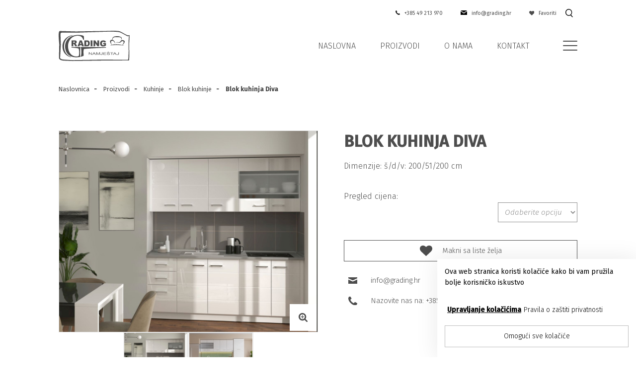

--- FILE ---
content_type: text/html; charset=UTF-8
request_url: https://grading.hr/proizvodi/kuhinje-blok-kuhinje/blok-kuhinja-diva-169
body_size: 8299
content:
<!DOCTYPE html>
<html xmlns="http://www.w3.org/1999/xhtml" lang="hr">
<head>
  <base href="https://grading.hr/" />
  <meta http-equiv="Content-Type" content="text/html; charset=utf-8" />
  <title>Blok kuhinja Diva  - Blok kuhinje - Proizvodi - Grading - Blok kuhinja Diva  - Blok kuhinje - Proizvodi</title>
  <meta http-equiv='Cache-control' content='no-cache' />
  <meta name='robots' content='index,follow' />
  <meta name="author" content="Virtus dizajn" />
  <meta name="Copyright" content="Grading" />
  <meta name="DC.language" content="hr-HR" />
  <meta name="DC.title" content="Grading" />
  <meta name="DC.creator" content="Virtus dizajn" />
  <meta name="DC.format" content="text/html" />
  <meta name="DC.identifier" content="http://www.virtus-dizajn.com/" />
  <meta name="DC.publisher" content="Grading" />
  <meta name="description" content="Blok kuhinja Diva  - Blok kuhinje - Proizvodi - Grading - Blok kuhinja Diva  - Blok kuhinje - Proizvodi"/>
  <meta name="keywords" content="Blok kuhinja Diva  - Blok kuhinje - Proizvodi - Grading - Blok kuhinja Diva  - Blok kuhinje - Proizvodi"/>
  <meta name="viewport" content="width=device-width, initial-scale=1, maximum-scale=1">
  <meta name="theme-color" content="#080808">
  <meta name="msapplication-navbutton-color" content="#080808">
  <meta name="apple-mobile-web-app-status-bar-style" content="#080808">

  <meta property="og:title" content="Grading namještaj">
  <meta property="og:site_name" content="Grading">
  <meta property="og:url" content="https://grading.hr/">
  <meta property="og:description" content="Grading - Prodaja Namještaja | Proizvodnja Namještaja i Madraca">
  <meta property="og:type" content="website">
  <meta property="og:image" content="https://grading.hr/images/logo.svg">

  <link rel="canonical" href="https://grading.hr/" />

  <link rel="apple-touch-icon" sizes="180x180" href="images/apple-touch-icon.png">
  <link rel="icon" type="image/png" sizes="32x32" href="images/favicon-32x32.png">
  <link rel="icon" type="image/png" sizes="16x16" href="images/favicon-16x16.png">

  <link rel="stylesheet" href="js/magnific-popup/magnific-popup.css">
  <link rel="stylesheet" href="js/slick/slick.css">
  <!-- <link rel="stylesheet" href="js/photoswipe/photoswipe.min.css">
  <link rel="stylesheet" href="js/photoswipe/default-skin.min.css"> -->

  <link rel="stylesheet" href="https://grading.hr/node_modules/parsleyjs/src/parsley.css">
  <link rel="stylesheet" href="https://grading.hr/node_modules/leaflet/dist/leaflet.css">

  <link href="css/style.css" rel="stylesheet" type="text/css" />
  <link href="lib/plugins/MailingPlugin/config.php"/>

  <link rel="stylesheet" href="https://unpkg.com/leaflet.markercluster@1.3.0/dist/MarkerCluster.css" />
  <link rel="stylesheet" href="https://unpkg.com/leaflet.markercluster@1.3.0/dist/MarkerCluster.Default.css" />

  
  <meta http-equiv="X-UA-Compatible" content="IE=edge">
<!-- HTML5 shiv and respond.js for IE8 support of HTML5 elements and media queries -->
  <!--[if lt IE 9]>
    <script src="js/html5shiv.min.js"></script>
    <script src="js/respond.min.js"></script>
  <![endif]-->
<!--[if lte IE 6]>
   <meta http-equiv="refresh" content="0; url="warning" />
   <script type="text/javascript">
   / <![CDATA[ /
   window.top.location = 'https://grading.hr/warning';
   / ]]> /
   </script>
   <![endif]-->
   <!--[if lte IE 7]>
   <meta http-equiv="refresh" content="0; url="warning" />
   <script type="text/javascript">
   / <![CDATA[ /
   window.top.location = 'https://grading.hr/warning';
   / ]]> /
   </script>
   <![endif]-->
     <!--[if lte IE 8]>
   <meta http-equiv="refresh" content="0; url="warning" />
   <script type="text/javascript">
   / <![CDATA[ /
   window.top.location = 'https://grading.hr/warning';
   / ]]> /
   </script>
   <![endif]-->
   <!--[if gte IE 9]>
     <style type="text/css">
       .gradient {
          filter: none;
       }
     </style>
   <![endif]-->

    <!-- Google Analytics -->
    <script>
    (function(i,s,o,g,r,a,m){i['GoogleAnalyticsObject']=r;i[r]=i[r]||function(){
    (i[r].q=i[r].q||[]).push(arguments)},i[r].l=1*new Date();a=s.createElement(o),
    m=s.getElementsByTagName(o)[0];a.async=1;a.src=g;m.parentNode.insertBefore(a,m)
    })(window,document,'script','https://www.google-analytics.com/analytics.js','ga');

    ga('create', 'UA-52884053-13', 'auto');
    ga('send', 'pageview');
    </script>
    <!-- End Google Analytics -->
    
    <!-- Google tag (gtag.js) --> 
    <script async src="https://www.googletagmanager.com/gtag/js?id=AW-11038855740"></script>
    <script> window.dataLayer = window.dataLayer || []; function gtag(){dataLayer.push(arguments);} gtag('js', new Date()); gtag('config', 'AW-11038855740'); </script>

</head>
<body>
<div class="nav-overlay"></div>
<header>
      <div class="container-sm">
          <div class="header-top">
            <span><img src="images/phone.png" alt=""><a href="tel:+385 49 213 970">+385 49 213 970</a></span>
            <span><img src="images/mail.png" alt=""><a href="tel:info@grading.hr">info@grading.hr</a></span>
            <a href="favoriti" class="favorites-link"><img src="images/heart.svg" alt=""> Favoriti</a>
            <div class="search">
              <a href="javascript:;" class="search-trigger"><img src="images/search.svg" alt=""></a>
              <form action="pretraga">
                <input type="text" name="q" placeholder="Pretraživanje">
              </form>
            </div>
          </div>
          <div class="header-bottom">
            <a href="https://grading.hr/" class="logo"><img src="images/logo.svg" alt="Grading"></a>
            <nav class="nav-primary">
              <ul>
                <li><a href="https://grading.hr/">Naslovna</a></li>
                <li class="has-sub main-trigger"><a href="kategorija">Proizvodi</a>
                    <ul class="main-sub">
                                              
                          
                          <li><a href="proizvodi/grading-proizvodnja-1">Grading proizvodnja</a></li>
                                                                      
                          
                          <li><a href="proizvodi/proizvodi-po-narudzbi-2">Proizvodi po narudžbi</a></li>
                                                                      
                          
                          <li><a href="proizvodi/snizenja-3">Sniženja</a></li>
                                                                                                <li class="has-sub"><a href="javascript:;">Predsoblje</a>
                            <ul class="sub">
                                                              <li><a href="proizvodi/predsoblje-pregledaj-sve-49">Pregledaj sve</a></li>
                                                              <li><a href="proizvodi/predsoblje-komplet-predsoblja-5">Komplet predsoblja</a></li>
                                                              <li><a href="proizvodi/predsoblje-ormari-6">Ormari</a></li>
                                                              <li><a href="proizvodi/predsoblje-ormarici-za-cipele-7">Ormarići za cipele</a></li>
                                                              <li><a href="proizvodi/predsoblje-komode-8">Komode</a></li>
                                                              <li><a href="proizvodi/predsoblje-vjesalice-9">Vješalice</a></li>
                                                          </ul>
                          </li>
                                                                                                <li class="has-sub"><a href="javascript:;">Dnevni boravak</a>
                            <ul class="sub">
                                                              <li><a href="proizvodi/dnevni-boravak-pregledaj-sve-50">Pregledaj sve</a></li>
                                                              <li><a href="proizvodi/dnevni-boravak-kutne-garniture-11">Kutne garniture</a></li>
                                                              <li><a href="proizvodi/dnevni-boravak-trosjedi-12">Trosjedi</a></li>
                                                              <li><a href="proizvodi/dnevni-boravak-kauci-13">Kauči</a></li>
                                                              <li><a href="proizvodi/dnevni-boravak-dvosjedi-14">Dvosjedi</a></li>
                                                              <li><a href="proizvodi/dnevni-boravak-fotelje-15">Fotelje</a></li>
                                                              <li><a href="proizvodi/dnevni-boravak-taburei-16">Taburei</a></li>
                                                              <li><a href="proizvodi/dnevni-boravak-stolici-17">Stolići</a></li>
                                                              <li><a href="proizvodi/dnevni-boravak-regali-18">Regali</a></li>
                                                              <li><a href="proizvodi/dnevni-boravak-vitrine-i-komode-20">Vitrine i komode</a></li>
                                                          </ul>
                          </li>
                                                                                                <li class="has-sub"><a href="javascript:;">Blagovaonica</a>
                            <ul class="sub">
                                                              <li><a href="proizvodi/blagovaonica-pregledaj-sve-51">Pregledaj sve</a></li>
                                                              <li><a href="proizvodi/blagovaonica-stolovi-22">Stolovi</a></li>
                                                              <li><a href="proizvodi/blagovaonica-stolice-23">Stolice</a></li>
                                                              <li><a href="proizvodi/blagovaonica-barske-stolice-24">Barske stolice</a></li>
                                                              <li><a href="proizvodi/blagovaonica-vitrine-i-komode-25">Vitrine i komode</a></li>
                                                          </ul>
                          </li>
                                                                                                <li class="has-sub"><a href="javascript:;">Kuhinje</a>
                            <ul class="sub">
                                                              <li><a href="proizvodi/kuhinje-pregledaj-sve-52">Pregledaj sve</a></li>
                                                              <li><a href="proizvodi/kuhinje-kuhinje-kontesa-27">Kuhinje Kontesa</a></li>
                                                              <li><a href="proizvodi/kuhinje-blok-kuhinje-29">Blok kuhinje</a></li>
                                                          </ul>
                          </li>
                                                                                                <li class="has-sub"><a href="javascript:;">Spavaća soba</a>
                            <ul class="sub">
                                                              <li><a href="proizvodi/spavaca-soba-pregledaj-sve-54">Pregledaj sve</a></li>
                                                              <li><a href="proizvodi/spavaca-soba-spavaca-soba-31">Spavaća soba</a></li>
                                                              <li><a href="proizvodi/spavaca-soba-ormari-32">Ormari</a></li>
                                                              <li><a href="proizvodi/spavaca-soba-kreveti-33">Kreveti</a></li>
                                                              <li><a href="proizvodi/spavaca-soba-komode-34">Komode</a></li>
                                                              <li><a href="proizvodi/spavaca-soba-nocni-ormarici-35">Noćni ormarići</a></li>
                                                          </ul>
                          </li>
                                                                                                <li class="has-sub"><a href="javascript:;">Dječja soba</a>
                            <ul class="sub">
                                                              <li><a href="proizvodi/djecja-soba-pregledaj-sve-55">Pregledaj sve</a></li>
                                                              <li><a href="proizvodi/djecja-soba-djecja-soba-37">Dječja soba</a></li>
                                                              <li><a href="proizvodi/djecja-soba-ormari-38">Ormari</a></li>
                                                              <li><a href="proizvodi/djecja-soba-kreveti-39">Kreveti</a></li>
                                                              <li><a href="proizvodi/djecja-soba-komode-40">Komode</a></li>
                                                              <li><a href="proizvodi/djecja-soba-radni-stolovi-41">Radni stolovi</a></li>
                                                              <li><a href="proizvodi/djecja-soba-nocni-ormarici-42">Noćni ormarići</a></li>
                                                              <li><a href="proizvodi/djecja-soba-ostali-namjestaj-43">Ostali namještaj</a></li>
                                                          </ul>
                          </li>
                                                                      
                          
                          <li><a href="https://recharge.hr/">Madraci, podnice, jastuci</a></li>
                                                                                                <li class="has-sub"><a href="javascript:;">Ured</a>
                            <ul class="sub">
                                                              <li><a href="proizvodi/ured-pregledaj-sve-57">Pregledaj sve</a></li>
                                                              <li><a href="proizvodi/ured-uredski-namjestaj-po-elementima-46">Uredski namještaj po elementima</a></li>
                                                              <li><a href="proizvodi/ured-uredski-stolovi-47">Uredski stolovi</a></li>
                                                              <li><a href="proizvodi/ured-uredske-stolice-48">Uredske stolice</a></li>
                                                          </ul>
                          </li>
                                                                      
                          
                          <li><a href="proizvodi/ostali-asortiman-58">Ostali asortiman </a></li>
                                                                      <!-- <li><a href="">Grading proizvodnja</a></li>
                        <li><a href=""> Proizvodi po narudžbi</a></li>
                        <li><a href="">Sniženja</a></li>
                        <li class="has-sub"><a href="javascript:;">Predsoblje</a>
                          <ul class="sub">
                            <li><a href="">Komplet predsoblja</a></li>
                            <li><a href="">Ormari</a></li>
                            <li><a href="">Ormarići za cipele</a></li>
                            <li><a href="">Komode</a></li>
                            <li><a href="">Vješalice</a></li>
                          </ul>
                        </li>
                        <li class="has-sub"><a href="javascript:;">Dnevni boravak</a>
                          <ul class="sub">
                            <li><a href="">Kutne garniture </a></li>
                            <li><a href="">Trosjedi</a></li>
                            <li><a href="">Kauči</a></li>
                            <li><a href="">Dvosjedi</a></li>
                            <li><a href="">Fotelje</a></li>
                            <li><a href="">Taburei</a></li>
                            <li><a href="">Stolići</a></li>
                            <li><a href="">Regali</a></li>
                            <li><a href="">Komode</a></li>
                            <li><a href="">Vitrine i komode</a></li>

                          </ul>
                        </li>
                        <li class="has-sub"><a href="javascript:;">Blagavaonica</a>
                          <ul class="sub">
                            <li><a href="">Stolovi </a></li>
                            <li><a href="">Stolice </a></li>
                            <li><a href="">Barske stolice </a></li>
                            <li><a href="">Vitrine i komode</a></li>

                          </ul>
                      </li>
                      <li class="has-sub"><a href="javascript:;">Kuhinja</a>
                        <ul class="sub">
                          <li><a href="">Kuhinje Kontesa </a></li>
                          <li><a href="">Kuhinje Kontesa masiv </a></li>
                          <li><a href="">Blok kuhinje </a></li>

                        </ul>
                      </li>
                      <li class="has-sub"><a href="javascript:;">Spavaća soba</a>
                        <ul class="sub">
                          <li><a href="">Spavaća soba  </a></li>
                          <li><a href="">Ormari </a></li>
                          <li><a href="">Kreveti </a></li>
                          <li><a href="">Komode </a></li>
                          <li><a href="">Noćni ormarići </a></li>
                        </ul>
                      </li>
                      <li class="has-sub"><a href="javascript:;">Dječja soba</a>
                        <ul class="sub">
                          <li><a href="">Dječja soba  </a></li>
                          <li><a href="">Ormari </a></li>
                          <li><a href="">Kreveti </a></li>
                          <li><a href="">Komode </a></li>
                          <li><a href="">Radni stolovi  </a></li>
                          <li><a href="">Noćni ormarići </a></li>
                          <li><a href="">Ostali namještaj </a></li>

                        </ul>
                      </li>
                      <li><a target="_blank" href="https://recharge.hr/">Madraci, podnice, jastuci</a></li>
                      <li class="has-sub"><a href="javascript:;">Ured</a>
                        <ul class="sub">
                          <li><a href="">Uredski namještaj po elementima </a></li>
                          <li><a href=""> Uredski stolovi </a></li>
                          <li><a href=""> Uredske stolice</a></li>

                        </ul>
                      </li> -->
                    </ul>
                </li>
                <li><a href="o-nama">O nama</a></li>
                <li><a href="kontakt">Kontakt</a></li>
              </ul>
            </nav>
            <div class="menu-icon">
              <span></span>
              <span></span>
              <span></span>
            </div>
            <nav class="nav-secondary">
            <ul class="mobile-nav">
           
                <li><a href="https://grading.hr/">Naslovna</a></li>
                <li class="has-sub main-trigger"><a href="javascript:;">Proizvodi</a>
                    <ul class="main-sub">
                                              
                          
                          <li><a href="proizvodi/grading-proizvodnja-1">Grading proizvodnja</a></li>
                                                                      
                          
                          <li><a href="proizvodi/proizvodi-po-narudzbi-2">Proizvodi po narudžbi</a></li>
                                                                      
                          
                          <li><a href="proizvodi/snizenja-3">Sniženja</a></li>
                                                                                                <li class="has-sub"><a href="javascript:;">Predsoblje</a>
                            <ul class="sub">
                                                              <li><a href="proizvodi/predsoblje-pregledaj-sve-49">Pregledaj sve</a></li>
                                                              <li><a href="proizvodi/predsoblje-komplet-predsoblja-5">Komplet predsoblja</a></li>
                                                              <li><a href="proizvodi/predsoblje-ormari-6">Ormari</a></li>
                                                              <li><a href="proizvodi/predsoblje-ormarici-za-cipele-7">Ormarići za cipele</a></li>
                                                              <li><a href="proizvodi/predsoblje-komode-8">Komode</a></li>
                                                              <li><a href="proizvodi/predsoblje-vjesalice-9">Vješalice</a></li>
                                                          </ul>
                          </li>
                                                                                                <li class="has-sub"><a href="javascript:;">Dnevni boravak</a>
                            <ul class="sub">
                                                              <li><a href="proizvodi/dnevni-boravak-pregledaj-sve-50">Pregledaj sve</a></li>
                                                              <li><a href="proizvodi/dnevni-boravak-kutne-garniture-11">Kutne garniture</a></li>
                                                              <li><a href="proizvodi/dnevni-boravak-trosjedi-12">Trosjedi</a></li>
                                                              <li><a href="proizvodi/dnevni-boravak-kauci-13">Kauči</a></li>
                                                              <li><a href="proizvodi/dnevni-boravak-dvosjedi-14">Dvosjedi</a></li>
                                                              <li><a href="proizvodi/dnevni-boravak-fotelje-15">Fotelje</a></li>
                                                              <li><a href="proizvodi/dnevni-boravak-taburei-16">Taburei</a></li>
                                                              <li><a href="proizvodi/dnevni-boravak-stolici-17">Stolići</a></li>
                                                              <li><a href="proizvodi/dnevni-boravak-regali-18">Regali</a></li>
                                                              <li><a href="proizvodi/dnevni-boravak-vitrine-i-komode-20">Vitrine i komode</a></li>
                                                          </ul>
                          </li>
                                                                                                <li class="has-sub"><a href="javascript:;">Blagovaonica</a>
                            <ul class="sub">
                                                              <li><a href="proizvodi/blagovaonica-pregledaj-sve-51">Pregledaj sve</a></li>
                                                              <li><a href="proizvodi/blagovaonica-stolovi-22">Stolovi</a></li>
                                                              <li><a href="proizvodi/blagovaonica-stolice-23">Stolice</a></li>
                                                              <li><a href="proizvodi/blagovaonica-barske-stolice-24">Barske stolice</a></li>
                                                              <li><a href="proizvodi/blagovaonica-vitrine-i-komode-25">Vitrine i komode</a></li>
                                                          </ul>
                          </li>
                                                                                                <li class="has-sub"><a href="javascript:;">Kuhinje</a>
                            <ul class="sub">
                                                              <li><a href="proizvodi/kuhinje-pregledaj-sve-52">Pregledaj sve</a></li>
                                                              <li><a href="proizvodi/kuhinje-kuhinje-kontesa-27">Kuhinje Kontesa</a></li>
                                                              <li><a href="proizvodi/kuhinje-blok-kuhinje-29">Blok kuhinje</a></li>
                                                          </ul>
                          </li>
                                                                                                <li class="has-sub"><a href="javascript:;">Spavaća soba</a>
                            <ul class="sub">
                                                              <li><a href="proizvodi/spavaca-soba-pregledaj-sve-54">Pregledaj sve</a></li>
                                                              <li><a href="proizvodi/spavaca-soba-spavaca-soba-31">Spavaća soba</a></li>
                                                              <li><a href="proizvodi/spavaca-soba-ormari-32">Ormari</a></li>
                                                              <li><a href="proizvodi/spavaca-soba-kreveti-33">Kreveti</a></li>
                                                              <li><a href="proizvodi/spavaca-soba-komode-34">Komode</a></li>
                                                              <li><a href="proizvodi/spavaca-soba-nocni-ormarici-35">Noćni ormarići</a></li>
                                                          </ul>
                          </li>
                                                                                                <li class="has-sub"><a href="javascript:;">Dječja soba</a>
                            <ul class="sub">
                                                              <li><a href="proizvodi/djecja-soba-pregledaj-sve-55">Pregledaj sve</a></li>
                                                              <li><a href="proizvodi/djecja-soba-djecja-soba-37">Dječja soba</a></li>
                                                              <li><a href="proizvodi/djecja-soba-ormari-38">Ormari</a></li>
                                                              <li><a href="proizvodi/djecja-soba-kreveti-39">Kreveti</a></li>
                                                              <li><a href="proizvodi/djecja-soba-komode-40">Komode</a></li>
                                                              <li><a href="proizvodi/djecja-soba-radni-stolovi-41">Radni stolovi</a></li>
                                                              <li><a href="proizvodi/djecja-soba-nocni-ormarici-42">Noćni ormarići</a></li>
                                                              <li><a href="proizvodi/djecja-soba-ostali-namjestaj-43">Ostali namještaj</a></li>
                                                          </ul>
                          </li>
                                                                      
                          
                          <li><a href="https://recharge.hr/">Madraci, podnice, jastuci</a></li>
                                                                                                <li class="has-sub"><a href="javascript:;">Ured</a>
                            <ul class="sub">
                                                              <li><a href="proizvodi/ured-pregledaj-sve-57">Pregledaj sve</a></li>
                                                              <li><a href="proizvodi/ured-uredski-namjestaj-po-elementima-46">Uredski namještaj po elementima</a></li>
                                                              <li><a href="proizvodi/ured-uredski-stolovi-47">Uredski stolovi</a></li>
                                                              <li><a href="proizvodi/ured-uredske-stolice-48">Uredske stolice</a></li>
                                                          </ul>
                          </li>
                                                                      
                          
                          <li><a href="proizvodi/ostali-asortiman-58">Ostali asortiman </a></li>
                                                                      <!-- <li><a href="">Grading proizvodnja</a></li>
                        <li><a href=""> Proizvodi po narudžbi</a></li>
                        <li><a href="">Sniženja</a></li>
                        <li class="has-sub"><a href="javascript:;">Predsoblje</a>
                          <ul class="sub">
                            <li><a href="">Komplet predsoblja</a></li>
                            <li><a href="">Ormari</a></li>
                            <li><a href="">Ormarići za cipele</a></li>
                            <li><a href="">Komode</a></li>
                            <li><a href="">Vješalice</a></li>
                          </ul>
                        </li>
                        <li class="has-sub"><a href="javascript:;">Dnevni boravak</a>
                          <ul class="sub">
                            <li><a href="">Kutne garniture </a></li>
                            <li><a href="">Trosjedi</a></li>
                            <li><a href="">Kauči</a></li>
                            <li><a href="">Dvosjedi</a></li>
                            <li><a href="">Fotelje</a></li>
                            <li><a href="">Taburei</a></li>
                            <li><a href="">Stolići</a></li>
                            <li><a href="">Regali</a></li>
                            <li><a href="">Komode</a></li>
                            <li><a href="">Vitrine i komode</a></li>

                          </ul>
                        </li>
                        <li class="has-sub"><a href="javascript:;">Blagavaonica</a>
                          <ul class="sub">
                            <li><a href="">Stolovi </a></li>
                            <li><a href="">Stolice </a></li>
                            <li><a href="">Barske stolice </a></li>
                            <li><a href="">Vitrine i komode</a></li>

                          </ul>
                      </li>
                      <li class="has-sub"><a href="javascript:;">Kuhinja</a>
                        <ul class="sub">
                          <li><a href="">Kuhinje Kontesa </a></li>
                          <li><a href="">Kuhinje Kontesa masiv </a></li>
                          <li><a href="">Blok kuhinje </a></li>

                        </ul>
                      </li>
                      <li class="has-sub"><a href="javascript:;">Spavaća soba</a>
                        <ul class="sub">
                          <li><a href="">Spavaća soba  </a></li>
                          <li><a href="">Ormari </a></li>
                          <li><a href="">Kreveti </a></li>
                          <li><a href="">Komode </a></li>
                          <li><a href="">Noćni ormarići </a></li>
                        </ul>
                      </li>
                      <li class="has-sub"><a href="javascript:;">Dječja soba</a>
                        <ul class="sub">
                          <li><a href="">Dječja soba  </a></li>
                          <li><a href="">Ormari </a></li>
                          <li><a href="">Kreveti </a></li>
                          <li><a href="">Komode </a></li>
                          <li><a href="">Radni stolovi  </a></li>
                          <li><a href="">Noćni ormarići </a></li>
                          <li><a href="">Ostali namještaj </a></li>

                        </ul>
                      </li>
                      <li><a target="_blank" href="https://recharge.hr/">Madraci, podnice, jastuci</a></li>
                      <li class="has-sub"><a href="javascript:;">Ured</a>
                        <ul class="sub">
                          <li><a href="">Uredski namještaj po elementima </a></li>
                          <li><a href=""> Uredski stolovi </a></li>
                          <li><a href=""> Uredske stolice</a></li>

                        </ul>
                      </li> -->
                    </ul>
                </li>
                <li><a href="o-nama">O nama</a></li>
                <li><a href="kontakt">Kontakt</a></li>
              </ul>
              <ul class="menu">
                <li><a href="novosti">Novosti</a></li>
                <li><a href="media">Media</a></li>
                <li><a href="prodajna-mjesta">Prodajna mjesta</a></li>
                <li><a href="ideje-za-uredenje">Ideje za uređenje</a></li>
              </ul>

              <div class="nav-info">
                  <span><img src="images/phone-white.png" alt="Telefon"><a href="tel:+385 49 213 970">+385 49 213 970</a></span>
                  <span><img src="images/mail-white.png" alt="E-mail"><a href="tel:info@grading.hr">info@grading.hr</a></span>

              </div>
            </nav>
          </div>

      </div>
</header>

<main>


  <!-- Prikaz na stranici koja nije početna -->
  
    
    <section class="bread-crumbs">
        <div class="container-sm">
            <ul>
                <li><a href="https://grading.hr/">Naslovnica</a></li>
                <li><a href="kategorija">Proizvodi</a></li>
                <li><a href="kategorija/kuhinje-26">Kuhinje</a></li>                <li><a href="proizvodi/kuhinje-blok-kuhinje-29">Blok kuhinje</a></li>
                <li>Blok kuhinja Diva </li>
            </ul>
        </div>
    </section>
    <section class="product-page space">
        <div class="container-sm">
            <article class="product-slider">
                <div class="slider-wrapper">
                    <div class="slider-for gallery">
                                                    <figure class="slide-prod">
                                <div class="zoom"><img src="https://grading.hr/upload_data/site_photos/xl2_blok-kuhinja-diva-01.jpg" alt=""></div>
                                <a href="https://grading.hr/upload_data/site_photos/xl_blok-kuhinja-diva-01.jpg" class="open-gallery"><img src="images/open-gallery.svg" alt=""></a>
                            </figure>
                                                    <figure class="slide-prod">
                                <div class="zoom"><img src="https://grading.hr/upload_data/site_photos/xl2_blok-kuhinja-diva-02.jpg" alt=""></div>
                                <a href="https://grading.hr/upload_data/site_photos/xl_blok-kuhinja-diva-02.jpg" class="open-gallery"><img src="images/open-gallery.svg" alt=""></a>
                            </figure>
                                            </div>
                </div>
                <div class="slider-nav">
                                            <figure class="slide-nav">
                            <img src="https://grading.hr/upload_data/site_photos/s2_blok-kuhinja-diva-01.jpg" alt="">
                        </figure>
                                            <figure class="slide-nav">
                            <img src="https://grading.hr/upload_data/site_photos/s2_blok-kuhinja-diva-02.jpg" alt="">
                        </figure>
                                    </div>
            </article>
            <article class="product-info">
                <h1>Blok kuhinja Diva </h1>
                <div class="price" id="price">
                                      <!-- <span>852,50 kn - 1.152,30 kn</span>
                    <p>Navedene cijene su maloprodajne gotovinske u kunama. </p> -->
                </div>
                <div class="sm-text">
                    <p>Dimenzije:&nbsp;&scaron;/d/v: 200/51/200 cm</p>
                </div>
                                <div class="product-select">
                    <fieldset>
                        <label for="opcije">Pregled cijena:</label>
                        <select name="opcije" id="opcije" onchange="sjx('izmjena_opcije', $('#opcije').val(), 169)">
                            <option value="">Odaberite opciju</option>
                                                            <option value="37675">Blok kuhinja Diva </option>
                                                    </select>
                    </fieldset>
                </div>
                
                                <div id="btn_append">
                  <a href="javascript:;" class="fav active" id="srce" onclick="sjx('remove_from_favorite', 169, $('#opcije').val())"><span id="btn_txt">Makni sa liste želja</span></a>
                </div>
                                
                <a href="mailto:info@grading.hr?subject=Upit za proizvod&body=Poštovani, zanima me Blok kuhinja Diva " class="prod-mail"><span>info@grading.hr</span></a>
                <a href="tel:+385 49 213 970" class="prod-phone"><span>Nazovite nas na: +385 49 213 970</span></a>
            </article>
        </div>
    </section>
    <section class="product-tabs space">
        <div class="container-sm">
            <div class="tabs">
                <a href="javascript:;" id="tab1" class="active-tab">Detaljnije o proizvodu</a>
                <a href="javascript:;" id="tab2" class="">Mogućnosti plaćanja</a>
                <a href="javascript:;" id="tab3" class="">Dostava i montaža</a>
            </div>
            <div class="tabs-container active-tab" id="tab1-container">
                <p>Boja: bijela visoki sjaj</p>

<p>Materijal: lak folija</p>

<p>Osnovni sastav: 2 metra &scaron;irine<br />
&nbsp;</p>

<p>Radna ploča nije uključena u cijenu.</p>

<p>&nbsp;</p>

<p>UPUTE ZA MONTAŽU:</p>
<iframe width="560" height="315" src="https://www.youtube.com/embed/lQIBm30BS1s?si=ViHrn4fqsvRCj5MV" title="YouTube video player" frameborder="0" allow="accelerometer; autoplay; clipboard-write; encrypted-media; gyroscope; picture-in-picture; web-share" referrerpolicy="strict-origin-when-cross-origin" allowfullscreen></iframe>

<p>&nbsp;</p>
            </div>
            <div class="tabs-container" id="tab2-container">
                <!--  -->
                <p><strong>PLAĆANJE GOTOVINOM</strong></p>

<p>Kod plaćanja gotovinom ostvarujete gotovinski popust.</p>

<p>&nbsp;</p>

<p><strong>JEDNOKRATNO PLAĆANJE KARTICAMA</strong></p>

<p>Primamo kartice svih banaka.</p>

<p>Za plaćanje karticama Maestro, Visa i Mastercard ostvarujete gotovinski popust.</p>

<p>Za plaćanje karticama Diners i American nema popusta bez obzira na način plaćanja.</p>

<p>&nbsp;</p>

<p><strong>PLAĆANJE KARTICAMA NA RATE</strong></p>

<p><u>Zagrebačka banka</u></p>

<p>Maestro - do 24 rate&nbsp;bez kamata</p>

<p>Mastercard - do 36 rata bez kamata&nbsp;</p>

<p><u>Erste banka</u></p>

<p>Maestro - do 12 rata bez kamata</p>

<p>Diners - do 12 rata bez kamata&nbsp;</p>

<p><u>Privredna banka</u></p>

<p>Maestro (Visa) - do 24 rate bez kamata&nbsp;</p>

<p>American ili Visa Union Pay - do 36 rata bez kamata&nbsp;</p>

<p>*kod plaćanja karticama na rate ne ostvarujete gotovinski popust<br />
*mogućnosti plaćanja odnose se na kupovinu namje&scaron;aja u prodajnom centru Gradinga u&nbsp;Bedekovčini</p>
            </div>
            <div class="tabs-container" id="tab3-container">
                <!--  -->
                <p>Cijena usluge&nbsp;prijevoza kupljene robe za udaljenosti do 5 km od prodajnog centra je besplatna. Usluga prijevoza za udaljenost do 15 km od prodajnog centra iznosi 15,00&nbsp;EUR&nbsp;dok usluga prijevoza za udaljenosti do 65 km iznosi 30,00 EUR. Za sve veće udaljenosti usluga se prijevoza vr&scaron;i prema dogovoru i važećem cjeniku usluga. Uno&scaron;enje i montaža nisu uključeni u cijenu proizvoda te se dogovaraju prilikom kupnje također prema važećem cjeniku usluga.</p>

<p>Mogućnost dostave, uno&scaron;enja i montaže na otoke (na upit)</p>

<p>Mogućnost dostave, uno&scaron;enja i montaže van navedenih lokacija (na upit)</p>

<p>Za sve upite kontaktirajte nas na &nbsp;<u><a href="mailto:info@grading.hr" onclick="return rcmail.command('compose','info@grading.hr',this)" rel="noreferrer">info@grading.hr</a></u>&nbsp;ili na&nbsp;<a href="tel:+385 49 213 970" rel="noreferrer" target="_blank"><u>+385 49 213 970</u></a></p>

<p>&nbsp;</p>

<p>&nbsp;</p>
            </div>
        </section>

</main>
<section class="newsletter">
	<div class="container-newsletter">
		<h2>UPIŠITE SVOJ E-MAIL I PRATITE NOVOSTI  IZ TVRTKE GRADING D.O.O.</h2>
		<form data-parsley-validate id="newsletter-form">
			<div id="result-nl"></div>
			<div id="form-hide-nl">
				<fieldset>
					<label for="name">Ime i prezime:*</label>
					<input type="text" id="name" name="name" placeholder="Unesite Vaše ime i prezime" data-parsley-errors-messages-disabled data-parsley-trigger="change" required data-parsley-minlength="2">
				</fieldset>
				<fieldset>
					<label for="email">E-mail adresa:*</label>
					<input type="text" id="email" name="email" placeholder="Unesite Vašu E-mail adresu" data-parsley-errors-messages-disabled data-parsley-trigger="change" required data-parsley-type="email">
				</fieldset>
				<fieldset class="fieldset-group">
					<label class="check-wrapper">
						<input type="checkbox" id="privola" name="privola" required>Suglasan sam sa pravilima privatnosti u skladu sa zakonom o zaštiti osobnih podataka. <a href="pravila-privatnosti">Više</a>
						<span class="checkmark"></span>
					</label>
					<button class="btn-send" onclick="return callFormValidationAndProcessNewsletter('newsletter-form','newsletter_process')">Pošaljite</button>
				</fieldset>
			</div>
		</form>

	</div>
</section>
<footer>
	<div class="container-sm">
		<section class="footer-logo">
			<a href="https://grading.hr/"><img src="images/logo-white.svg" alt="Grading"></a>
		</section>
		<section class="footer-wrapper">
			<article class="footer-contact">
				<h3>Kontakti podaci</h3>
				<p>
					Matije Gupca 21, Bedekovčina <br>
					Tel: <a href="tel:+385 (49) 213-970">+385 (49) 213-970</a><br>
					Fax: +385 (49) 500-282 <br>
					Email: <a href="mailto:info@grading.hr"><strong>info@grading.hr</strong></a>
				</p>
			</article>
						<article class="footer-links">
				<h3>Linkovi</h3>
				<ul>
					<li><a href="o-nama">O nama </a></li>
					<li><a href="prodajna-mjesta">Prodajna mjesta </a></li>
					<li><a href="kontakt">Kontakt</a></li>
					<li><a href="pravila-privatnosti">Pravila privatnosti</a></li>
					<li><a href="kategorija">Proizvodi</a></li>
					<li><a href="media">Media</a></li>
					<li><a href="ideje-za-uredenje">Ideje za uređenje </a></li>
					<li><a href="u-vasem-domu">U vašem domu</a></li>
					<li><a href="novosti">Novosti</a></li>
					<li><a href="mogucnosti-placanja">Mogućnosti plaćanja</a></li>
				</ul>
			</article>
						<article class="footer-other">
				<h3>Pratite nas</h3>
				<div class="footer-social">
					<a href="https://hr-hr.facebook.com/namjestaj.grading" target="_blank"><img src="images/facebook-white.svg" alt="Facebook"></a>					<a href="https://www.instagram.com/grading.namjestaj/?hl=en" target="_blank"><img src="images/instagram-white.svg" alt="Instagram"></a>					<a href="https://www.youtube.com/channel/UCoRck9GwqSnw4eKG8_8nfAQ" target="_blank"><img src="images/youtube-white.svg" alt="Youtube"></a>				</div>
				<h3>Proizvodnja madraca</h3>
				<a href="https://recharge.hr/" target="_blank"><img src="images/recharge.svg" alt="Recharge"></a>
			</article>
					</section>
		<section class="copyright">
			<span class="copy aleft">Copyright 2025 &copy; Grading d.o.o. Sva prava pridržana.</span>
			<a title="Izrada web stranica" href="http://virtus-dizajn.com/izrada-web-stranica/" class="none">Izrada web stranica</a>
			<a target="_blank" href="http://virtus-dizajn.com/" class="v text-r" title="Virtus Dizajn"><img alt="" src="images/white-virtus.svg"></a>
		</section>
	</div>
	
	
	
	
	<!--new cookie-->
	
	
	<div class="cookie-wrapper" id="cookie"  >

<p>Ova web stranica koristi kolačiće kako bi vam pružila bolje korisničko iskustvo</p>

<!--	<a class="vise-cookies" href="kolacici">Saznaj vi分e</a>-->
<div class="c-btns">
<a href="javascript:;" class="vise-cookies" onclick="openNav()">Upravljanje kolačićima</a>




<a href="pravila-privatnosti" target="_blank"> Pravila o zaštiti privatnosti</a>
</div>
<a href="javascript:;"  class="cookie-toggle"onclick="sjx('cookieAlert','cookie');" >Omogući sve kolačiće</a>




<div class="upravljanje-cookies" id="upravljanje-cookies">

	<div class="header-cookies">

		<h3>Upravljanje kolačićima</h3>

		<a href="javascript:;" onclick="closeNav()"><img src="images/close.svg" alt=""></a

		>

	</div>

	<div class="cookies-1">	

		<h4>Neophodni kolačići</h4>

		<p>Neki kolačići na ovoj web stranici neophodni su za pravilno funkcioniranje stranice i stoga se ne mogu onemogućiti.</p>

		<h4>Analitički kolačići</h4>

		<p>Analitički kolačići nam pomažu poboljšati našu web stranicu prikupljanjem i analizom podataka o njezinom prometu</p>

		<span class="onemoguci">Onemogući</span>

		<label class="switch">

		  <input type="checkbox" id="myCheckbox1"  onclick="sjx('cookieAlert1','1');" 
		  >

		  <span class="slider-input round"></span>

		</label>

		<span class="omoguci">Omogući</span>

	</div><!--end of .cookies-1-->

	<div class="cookies-2">	

		<h4>Markentinški kolačići</h4>

		<p>Marketinški kolačići koriste se za praćenje posjetitelja u korištenju web stranice kako bi se omogućilo prikazivanje relevantnih oglasa od strane oglašivača trećih strana</p>

		<span class="onemoguci">Onemogući</span>

		<label class="switch">

			

		  <input type="checkbox" id="myCheckbox2"  onclick="sjx('cookieAlert2','1');" >

		  

		  <span class="slider-input round"></span>

		</label>

		<span class="omoguci">Omogući</span>

	</div><!--end of .cookies-2-->

	<a href="javascript:;" class="cookie-btn mb15" onclick="$('#cookie').hide();">Spremi postavke</a>

	<a href="javascript:;" class="cookie-btn" onclick="sjx('unset_cookie');$('#myCheckbox1').attr('checked', false);$('#myCheckbox2').attr('checked', false);" >Opoziv svih kolačića</a>	

</div><!--end of .upravljanje-cookies-->
</div><!--end of .cookie-wrapper-->

<script>
function openNav() {
document.getElementById("upravljanje-cookies").style.display = "block";
document.getElementById("cookie").style.height = "100vh";
document.getElementById("cookie").style.top = "0";
document.getElementById("cookie").style.bottom = "auto";



}

function closeNav() {
document.getElementById("upravljanje-cookies").style.display = "none";
document.getElementById("cookie").style.height = "auto";
document.getElementById("cookie").style.top = "auto";
document.getElementById("cookie").style.bottom = "0";
}
</script>
	
	
	
</footer>
<script>
  function callFormValidationAndProcessNewsletter(form_id, process_file) {  
    $(document).ready(function(){ 
        $('#'+form_id).submit(function(e) {
          e.preventDefault();
          if ( $(this).parsley().isValid() ) {
              $.ajax({
                 url:'lib/plugins/MailingPlugin/inquiry/'+process_file+'.php',
                 data:$(this).serialize(),
                 type:'POST',
                 success:function(response){
                    var data = $.parseJSON(response);
                    if(data.type == 'message') {
                      output = '<p class="success-msg notify">'+data.text+'</p>';
                      $("#result-nl").hide().html(output).slideDown();
                      $('#form-hide-nl').hide();
                      $('html, body').animate({
                            scrollTop: $('#'+form_id).offset().top -100
                        }, 'fast');
                    }
                 },
                 error:function(response){
                    var data = $.parseJSON(response);
                    if(data.type == 'error') {
                      output = '<p class="error-msg notify">'+data.text+'</p>';
                      $("#result-nl").hide().html(output).slideDown();
                    }
                 }
              });
          }
        });
    });
  }
</script>



	<script src="https://ajax.googleapis.com/ajax/libs/jquery/1.12.4/jquery.min.js"></script>
	<!-- <script src="js/jquery.viewportchecker.js"></script> -->
    <script src="js/magnific-popup/jquery.magnific-popup.js"></script>
    <script src="js/jquery.zoom.min.js"></script>

    <script src="js/slick/slick.min.js"></script>
  	<script src="js/functions.js"></script>
		<script src="js/sajax.js"></script>
		<!-- Start Cookie Plugin 
		<script src="js/cookie-consent/script.js"></script>
		-->
		
		
		
		
		

		<script src="https://maps.googleapis.com/maps/api/js?key=AIzaSyAAtNam_pQGnjotFZqNRf222VNbomnrqas&callback=initMap&libraries=&v=weekly" async></script>

  	<!-- <script src="js/photoswipe/photoswipe.min.js"></script>
  	<script src="js/photoswipe/photoswipe-ui-default.min.js"></script>
	<script src="js/product-gallery.js"></script> -->

	<script src="https://grading.hr/node_modules/parsleyjs/dist/parsley.js"></script>
    <script src="https://grading.hr/node_modules/parsleyjs/dist/i18n/hr.js"></script>
</body>
</html>


--- FILE ---
content_type: text/css
request_url: https://grading.hr/css/style.css
body_size: 8573
content:
@import url('https://fonts.googleapis.com/css2?family=Bodoni+Moda:ital,wght@0,400;0,500;0,600;0,700;0,800;1,400;1,500;1,600;1,700&family=Fira+Sans:ital,wght@0,100;0,200;0,300;0,400;0,500;1,100;1,200;1,300;1,400&display=swap');
*, *::after, *::before {margin:0;padding: 0;-webkit-box-sizing: inherit;box-sizing: inherit;}
html{
  -ms-text-size-adjust:100%;
  -webkit-text-size-adjust:100%;
  font-size: 56.25%;
  word-wrap: break-word;
}
@media only screen and (min-width: 80.0625em){/*1281px*/
  html{font-size: 62.5%;}
}
body{
   font-family: 'Fira Sans', sans-serif;
    font-weight: 300;
    line-height: 1.6;
    color: #4d4d4d;
    -webkit-box-sizing: border-box;
            box-sizing: border-box;
    font-size:1.6rem;
    overflow-x: hidden;
}
article,aside,details,figcaption,figure,footer,header,hgroup,menu,nav,section,summary{display:block;}
audio,canvas,progress,video{display:inline-block;vertical-align:baseline;}
audio:not([controls]){display:none;height:0;}
[hidden],template{display:none;}
a,a:active,a:hover,a:focus{outline:none;}
abbr[title]{border-bottom:1px dotted;}
dfn{font-style:italic;}
small{font-size:80%;}
sub,sup{font-size:75%; line-height:0; position:relative; vertical-align:baseline; }
sup{top:-0.5em; } sub{bottom:-0.25em; }
img{border:0; max-width:100%; }
svg:not(:root){overflow:hidden; }
hr{-webkit-box-sizing:content-box; box-sizing:content-box; height:0; margin-top:30px; margin-bottom:35px; border-width:0; border-top:1px solid #E1E1E1; }
pre{overflow:auto; }
code,kbd,pre,samp{font-family:monospace,monospace; font-size:1em; }
button,input,optgroup,select,textarea{color:inherit; font:inherit; margin:0; }
button{overflow:visible; }
button,select{text-transform:none; }
button,html input[type="button"],input[type="reset"],input[type="submit"]{-webkit-appearance:button; cursor:pointer; }
input:focus,select:focus,textarea:focus,button:focus{outline:none; }
button[disabled],html input[disabled]{cursor:default; }
button::-moz-focus-inner,input::-moz-focus-inner{border:0; padding:0; }
input{line-height:normal; }
input[type="checkbox"],input[type="radio"]{-webkit-box-sizing:border-box;box-sizing:border-box; padding:0; }
input[type="number"]::-webkit-inner-spin-button,input[type="number"]::-webkit-outer-spin-button{height:auto; }
input[type="search"]{-webkit-appearance:textfield; -webkit-box-sizing:content-box; box-sizing:content-box; }
input[type="search"]::-webkit-search-cancel-button,input[type="search"]::-webkit-search-decoration{-webkit-appearance:none; }
legend{border:0; padding:0; } textarea{overflow:auto; }
optgroup{font-weight:bold; }
table{border-collapse:collapse; border-spacing:0; } td,th{padding:0; }
input,
textarea,
button,
select,
a {
  -webkit-tap-highlight-color: transparent;
}
::-webkit-input-placeholder{color:inherit; opacity:1 !important; }
:-moz-placeholder{color:inherit; opacity:1; }
::-moz-placeholder{color:inherit; opacity:1; }
:-ms-input-placeholder{color:inherit; }
.container {
    position: relative;
    width: 100%;
    max-width: 134rem;
    margin: 0 auto;
    -webkit-box-sizing: border-box;
            box-sizing: border-box;
            padding: 0 2rem;
}
.container-sm{
  position: relative;
  width: 100%;
  max-width: 120rem;
  margin: 0 auto;
  -webkit-box-sizing: border-box;
          box-sizing: border-box;
          padding: 0 2rem;
}
.container-xs{
  position: relative;
  width: 100%;
  max-width: 100rem;
  margin: 0 auto;
  -webkit-box-sizing: border-box;
          box-sizing: border-box;
          padding: 0 2rem;
}
.container::after {content: "";display: table;clear: both;}

a {color: inherit;text-decoration: none;-webkit-transition:all 0.6s ease;-o-transition:all 0.6s ease;transition:all 0.6s ease;}
strong{font-weight: 500;}
h1, h2, h3, h4, h5, h6{ margin-bottom: 2rem;font-weight: 600;line-height: 1.4;}
p{margin-bottom: 2rem;}
ul{padding-left: 4rem;}
.none{display: none;}
/*----------BREADCRUMBS---------*/
.bread-crumbs{
  padding: 1rem 0;
  margin-top: 3rem;
}
.bread-crumbs ul{list-style:none;padding-left: 0;}
.bread-crumbs ul li{font-size: 1.4rem;display: inline-block;font-weight: 800;}
.bread-crumbs ul li a{display: inline-block;font-weight: 400;}
.bread-crumbs ul li:after{content:"-";padding-left: 1rem;padding-right: 1rem;}
.bread-crumbs ul li:last-child:after{content:"";padding-left: 0;padding-right: 0;}
/*---------------END BREADCRUMBS----------*/



/*-------START COOKIES------*/
    .cookie-wrapper {
        position: fixed;
        bottom: 0;
        right: 0;
        /* boja za pozadinu vanjskog */
        background: #fff;
        width: 100%;
        max-width: 400px;
        box-sizing: border-box;
        padding: 15px;
        z-index: 999999999999999;
        overflow-y: auto;
        box-shadow: 0 0 41px 3px rgba(0,0,0,.08);
        color: #000;
    }

  .cookie-wrapper p{

    font-weight: 400;
    font-size: 14px;
    color:#000;
  }
  .cookie-wrapper a{
    display: block;
    text-decoration: none;
    color: #000;
    font-size: 14px;
       /* boja za pozadinu gumbova */
    background-color: #fff;
  }
  .switch {
    position: relative;
    display: inline-block;
    width: 60px;
    height: 29px;
    top: 10px;
    left: 10px;
  }
  
  .switch input { 
    opacity: 0;
    width: 0;
    height: 0;
  }
  
  .slider-input {
    position: absolute;
    cursor: pointer;
    top: 0;
    left: 0;
    right: 0;
    bottom: 0;
    background-color: #B5B5B5;
    -webkit-transition: .4s;
    transition: .4s;
  }
  
  .slider-input:before {
    position: absolute;
    content: "";
    height: 21px;
    width: 21px;
    left: 4px;
    bottom: 4px;
    background-color: #fff;
    -webkit-transition: .4s;
    transition: .4s;
  }
  
  input:checked + .slider-input {
    background-color: #535252;
  }
  
  input:focus + .slider-input {
    box-shadow: 0 0 1px #535252;
  }
  
  input:checked + .slider-input:before {
    -webkit-transform: translateX(26px);
    -ms-transform: translateX(26px);
    transform: translateX(26px);
  }
  
  /* Rounded sliders */
  .slider-input.round {
    border-radius: 34px;
  }
  
  .slider-input.round:before {
    border-radius: 50%;
  }
  .onemoguci {
	display: inline-block;
	position: relative;
	color: #464646;
}
  .omoguci {
    margin-left: 20px;
    display: inline-block;
    position: relative;
    color: #464646;
  }
  .upravljanje-cookies h3{
    font-size: 21px;
    font-weight: bold;
    color:#000;

  }
  .upravljanje-cookies h4{
    font-size: 18px;
    font-weight: bold;
    color: #000;

    margin:5px 0;
  }
  .upravljanje-cookies {
    /* boja za pozadinu unutarnjeg dijela kad se otvori */
	background: #ECECEC;
	box-sizing: border-box;
	padding: 7.9%;
	display: none;
	margin-top: 2.4%;
}

.upravljanje-cookies p {
    color:#000;
}
  .header-cookies{
    width: 100%;
    position: relative;
  }
  .header-cookies h2{
    float: left;
  }
  .header-cookies a{
    float: right;
    position: absolute;
    right: 5px;
    top: 5px;
  }
  .cookies-1, .cookies-2{
    width: 100%;
    margin-bottom: 25px;
  }
  
  .cookie-btn{
    display: inline-block;
    padding: 10px 30px;

    font-weight: bold;
    text-align: center;
    border:1px solid #bbb;
  }
  .mb15{
    margin-bottom: 15px;
  }
  a.vise-cookies{
    display: inline-block;
    padding: 10px 0;

    font-weight: bold;
    text-decoration: underline;
    margin:5px;
  }
  a.vise-cookies:hover{
    text-decoration: none;
  }
  .cookie-toggle {
	display: inline-block;
	padding: 10px 30px;
	border: 1px solid #bbb;
	margin: 5px 0;
	text-align: center;
}

.c-btns{
    display: flex;
    align-items: center;
  }
  /*-------END COOKIES------*/


/*---------------COOKIES
.cc_container .cc_btn{
  background-color: #080808 !important;
  color: #fff !important;
  font-size: 1.6rem !important;
}
.cc_container .cc_btn:hover, .cc_container .cc_btn:active {
	background-color: #262938 !important;
	color: #fff !important;
}
.cc_container p > a{
  font-weight: 600;
  color: #080808;
}
.cc_container .cc_message {
	font-size: 1.6rem !important;
  line-height: 1.2!important;
  font-family: inherit!important;
  color: inherit!important;
}
/*---------------END COOKIES----------*/
/*---------------HEADER----------*/
header{
  /* position: fixed;
  left: 0;
  top: 0; */
  width: 100%;
  z-index: 999;
  background-color: #fff;
}
header ul{
  list-style: none;
  padding-left: 0;
}
/*---------------header top----------*/
.header-top{
  display: -webkit-box;
  display: -ms-flexbox;
  display: flex;
  -webkit-box-align: center;
      -ms-flex-align: center;
          align-items: center;
  -webkit-box-pack: end;
      -ms-flex-pack: end;
          justify-content: flex-end;
  padding: 1rem 0;
}
.header-top span, .favorites-link{
  display: -webkit-box;
  display: -ms-flexbox;
  display: flex;
  -webkit-box-align: center;
      -ms-flex-align: center;
          align-items: center;
  font-size: 1.2rem;
  font-weight: 400;
}
.header-top span{
  display: none;
}
.header-top span img, .favorites-link img{
  display: inline-block;
  margin-right: 1rem;
  height: 1rem;
}
.header-top span:first-child{
  margin-right: 2rem;
}
.favorites-link {
  margin-left: 2rem;
}

@media only screen and (min-width: 25em){ /*400px*/ 
  .header-top{
    padding: 2rem 0;
  }
  .favorites-link {
    margin-left: 4rem;
  }
  .header-top span:first-child{
    margin-right: 4rem;
  }
  .header-top span{
    display: block;
  }
}
/*---------------header bottom----------*/
.header-bottom{
  display: -webkit-box;
  display: -ms-flexbox;
  display: flex;
  -webkit-box-orient: horizontal;
  -webkit-box-direction: normal;
      -ms-flex-direction: row;
          flex-direction: row;
  -webkit-box-align: center;
      -ms-flex-align: center;
          align-items: center;
  padding: 0 0 1rem 0;
}
.logo img{
  display: block;
  width: 10rem;
}
@media only screen and (min-width: 25em){ /*400px*/
  .header-bottom{
    padding: 1rem 0;
  }
} 
@media only screen and (min-width: 42.5625em){ /*681px*/ 
  .logo img{
    width: 15.9rem;
  }
}
/*---------------nav primary----------*/
.nav-primary{
 display: none;
}

@media only screen and (min-width: 48.0625em){ /*769px*/ 
  .nav-primary{
    margin-left: auto;
    display: block;
  }
  .nav-primary li{
    display: inline-block;
  }
  .nav-primary li a{
    display: inline-block;
    text-transform: uppercase;
    padding: 1rem 2.5rem;
    font-weight: 300;
    font-size: 1.8rem;
  }

}

/*---------------sub----------*/
.main-sub .has-sub {
	position: relative;
	background-image: url(../images/sub-white.svg);
	background-repeat: no-repeat;
	background-position: right top 1rem;
	background-size: 1rem;
}
.main-sub .has-sub > a{
  padding-right: 2rem;
}
.main-sub > li > a{
  font-weight: 600;

}
.main-sub {
	display: none;
  margin-top: 2rem;

}
.main-sub.open-sub{
  opacity: 1;
  visibility: visible;
}
.nav-primary ul > li.has-sub{
  position: relative;
}
.main-sub a:hover{
  opacity: .6;
}



.main-sub li{
  display: block;
}
.main-sub li a{
  display: block;
  text-transform: none;
  font-size: 1.6rem;
}
.main-sub .sub{
  display: none;
}

.menu-icon {
	width: 3.2rem;
	height: 2.3rem;
	position: relative;
	-webkit-transform: rotate(0deg);
	-ms-transform: rotate(0deg);
	    transform: rotate(0deg);
	-webkit-transition: .5s ease-in-out;
	-o-transition: .5s ease-in-out;
	transition: .5s ease-in-out;
	cursor: pointer;
	z-index: 9;
  margin-left: auto;
}
.menu-icon span{
  display: block;
  position: absolute;
  height: 2px;
  width: 100%;
  border-radius: 9px;
  opacity: 1;
  left: 0;
  -webkit-transform: rotate(0deg);
  -ms-transform: rotate(0deg);
      transform: rotate(0deg);
  -webkit-transition: .25s ease-in-out;
  -o-transition: .25s ease-in-out;
  transition: .25s ease-in-out;
  background-color: #4d4d4d;
}
.menu-icon span{
  -webkit-transform-origin: left center;
  -ms-transform-origin: left center;
      transform-origin: left center;
}
.menu-icon span:nth-child(1) {top: 0;}
.menu-icon span:nth-child(2) {top: 1rem;}
.menu-icon span:nth-child(3) {top: 2rem;}

.menu-icon.open span:nth-child(1) {
  -webkit-transform: rotate(45deg);
  -ms-transform: rotate(45deg);
      transform: rotate(45deg);
  top: -.1rem;
  left: .8rem;
}

.menu-icon.open span:nth-child(2) {width: 0%;opacity: 0;}

.menu-icon.open span:nth-child(3) {
  -webkit-transform: rotate(-45deg);
  -ms-transform: rotate(-45deg);
      transform: rotate(-45deg);
  top: 2.2rem;
  left: .8rem;
}
.mobile-nav{
  display: block;
}
@media only screen and (min-width: 48.0625em){ /*769px*/ 
  .mobile-nav{
    display: none;
  }
  .menu-icon {
    margin-left: 5rem;
  }
  .main-sub {
    position: absolute;
    left: 50%;
    -webkit-transform: translateX(-50%);
        -ms-transform: translateX(-50%);
            transform: translateX(-50%);
    top: 5rem;
    width: 64rem;
    padding: 4rem 2rem;
    display: -webkit-box;
    display: -ms-flexbox;
    display: flex;
    -webkit-box-orient: horizontal;
    -webkit-box-direction: normal;
        -ms-flex-direction: row;
            flex-direction: row;
    -ms-flex-wrap: wrap;
        flex-wrap: wrap;
    background-color: #fff;
    z-index: 9999;
    opacity: 0;
    visibility: hidden;
    -webkit-transition: all .4s ease-in-out;
    -o-transition: all .4s ease-in-out;
    transition: all .4s ease-in-out;
    border: 1px solid #e7e7e7;
    margin-top: 0;
  }
  .main-sub > li{
    width: 50%;
  }
  .main-sub li a{
    padding: 0.7rem 2.5rem;
  }
  .main-sub .has-sub {
    background-image: url(../images/sub.svg);
    background-position: right 2rem top 1.7rem;
  }
  /* .main-sub > li:hover > a{
    -webkit-text-stroke: 1px black;
  } */
}
@media only screen and (min-width: 64.0625em) {/*1025px*/
  .nav-primary ul > li.has-sub:hover .main-sub{
    opacity: 1;
    visibility: visible;
  }
}
/*---------------nav secondary----------*/
.nav-secondary{
  position: fixed;
  min-height: 100vh;
  height: 100%;
  max-width: 30rem;
  width: 100%;
  color: #fff;
  background-color: #4d4d4d;
  right: 0;
  top: 0;
  z-index: 999;
  text-align: right;
  padding: 7rem 5rem 7rem 5rem;
  display: -webkit-box;
  display: -ms-flexbox;
  display: flex;
  -webkit-box-orient: vertical;
  -webkit-box-direction: normal;
      -ms-flex-direction: column;
          flex-direction: column;
  -webkit-box-align: end;
      -ms-flex-align: end;
          align-items: flex-end;
  -webkit-transition: all .4s ease-in-out;
  -o-transition: all .4s ease-in-out;
  transition: all .4s ease-in-out;
  visibility: hidden;
  -webkit-transform: translateX(100%);
      -ms-transform: translateX(100%);
          transform: translateX(100%);
  overflow-y: auto;
}
.nav-secondary li{
  display: block;
  margin-bottom: 1rem;
}
.nav-secondary li a{
  display: block;
  text-transform: uppercase;
}
.nav-secondary.open{
  -webkit-transform: translateX(0);
      -ms-transform: translateX(0);
          transform: translateX(0);
  visibility: visible;
}
.menu{
  margin-bottom: 3rem;
}
.nav-info{
  margin-top: auto;
}
.nav-info span{
  display: -webkit-box;
  display: -ms-flexbox;
  display: flex;
  -webkit-box-align: center;
      -ms-flex-align: center;
          align-items: center;
}
.nav-info img{
  display: inline-block;
  margin-right: 2rem;
}
.nav-overlay{
  position: fixed;
  left: 0;
  top: 0;
  width: 100%;
  height: 100%;
  min-height: 100vh;
  background-color: rgba(255,255,255,.6);
  z-index: 999;
  -webkit-transition: all .4s ease-in-out;
  -o-transition: all .4s ease-in-out;
  transition: all .4s ease-in-out;
  opacity: 0;
  visibility: hidden;
}
.nav-overlay.open{
  opacity: 1;
  visibility: visible;
}

  @media only screen and (min-width: 30.0625em){ /*481px*/ 
    .nav-secondary{
      max-width: 41rem;
    }
  }
/*---------------END HEADER----------*/
/*---------------MAIN----------*/


/* main{
  margin-top: 15.4rem;
} */
/*---------------btns----------*/
.btn-more{
  margin-top: 2.5rem;
  display: inline-block;
  font-weight: 500;
  text-transform: uppercase;
}
.btn-send{
  display: inline-block;
  background-color: #4d4d4d;
  color: #fff;
  padding: 1rem 3rem;
  text-transform: uppercase;
  font-size: 1.8rem;
  border: 0;
  font-weight: 500;
}
.btn-send:hover, .btn-more:hover{
  opacity: .7;
}
/*---------------END MAIN----------*/
/*---------------HOMEPAGE----------*/
/*---------------articles----------*/
.homepage{
  padding-top:5rem;
}
.article-row{
  position: relative;
  margin-bottom: 5rem;
}

.article-text {
	width: 100%;
	z-index: 9;
}
.article-slider {
	width: 100%;
  margin-top: 5rem;
}
.article-text h2{
  font-size: 2.4rem;
  margin-bottom: 4rem;
  font-family: 'Bodoni Moda', serif;
  font-style: italic;
}
.article-text h2 br{
  display: none;
}

.article-slide img{
  display: block;
  width: 100%;
}
@media only screen and (max-width: 50em){ /*800px*/
  .article-text p{
    margin-left: 0 !important;
  }
}
@media only screen and (min-width: 50.0625em){/*801px*/ 
  .article-row{
    display: -webkit-box;
    display: -ms-flexbox;
    display: flex;
    -webkit-box-orient: horizontal;
    -webkit-box-direction: normal;
        -ms-flex-direction: row;
            flex-direction: row;
    -webkit-box-pack: end;
        -ms-flex-pack: end;
            justify-content: flex-end;
  }
  .article-text {
    position: absolute;
    left: 1rem;
    top: 0;
    max-width: 70rem;
    display: -webkit-box;
    display: -ms-flexbox;
    display: flex;
    -webkit-box-orient: vertical;
    -webkit-box-direction: normal;
        -ms-flex-direction: column;
            flex-direction: column;
    -webkit-box-align: start;
        -ms-flex-align: start;
            align-items: flex-start;

  }
  .article-slider {
    max-width: 40rem;
    margin-top: 0;
  }
  .article-text p{
    max-width: 40rem;
    width: 100%;
  }

  .article-row:nth-child(2n+2), .product-bottom .article-row{
    -webkit-box-pack: start;
        -ms-flex-pack: start;
            justify-content: flex-start;
  }
  .article-row:nth-child(2n+2) .article-text, .product-bottom .article-text{
    text-align: right;
    -webkit-box-align: end;
        -ms-flex-align: end;
            align-items: flex-end;
    left: auto;
    right: 1rem;
  }
  .article-row{
    margin-bottom: 13rem;
  }
  .product-bottom .article-row{
    margin-bottom: 9rem;
  }
  .article-text h2 br{
    display: initial;
  }
  .article-text h2{
    font-size: 2.9rem;
  }
 
}
@media only screen and (min-width: 50.0625em){/*801px*/ 
  .article-slider {
    max-width: 50rem;
  }
}
@media only screen and (min-width: 61.3125em){/*981px*/
  .article-slider {
    max-width: 60rem;
  }
  .article-text p{
    max-width: 30rem;
  }
} 
@media only screen and (min-width: 68.75em) {/*1100px*/
  .article-slider {
    max-width: 82.7rem;
  }
  .article-text h2{
    font-size: 4.9rem;
  }
  .article-text {
    left: 1rem;
    top: 7rem;

  }
  .article-text p{
    max-width: 30rem;
  }
  .article-row:nth-child(2n+2) .article-text, .product-bottom .article-text{
    right: 1rem;
  }
} 
@media only screen and (min-width: 75.0625em){/*1201px*/
  .article-text {
    left: 9rem;
  }
  .article-row:nth-child(2n+2) .article-text, .product-bottom .article-text{
    right: 9rem;
  }
}

/*---------------slick slider----------*/
.slick-dots{
  list-style: none;
  padding-left: 0;
  display: -webkit-box;
  display: -ms-flexbox;
  display: flex;
  -webkit-box-align: center;
      -ms-flex-align: center;
          align-items: center;
  display: flex;
	position: absolute;
	bottom: 2rem;
	right: 2rem;
}
.article-row:nth-child(2n+2) .slick-dots{
  right: auto;
  left: 2rem;
}
.slick-dots li button{
  font-size: 0;
  width: 2rem;
  height: 2rem;
  background-color: #fff;
  border:1px solid #4d4d4d;
  border-radius: 50%;
  display: inline-block;

}
.slick-dots li:not(:last-child){
  margin-right: 1rem;
}
.slick-active{
  opacity: .7;
}
/*---------------END HOMEPAGE----------*/
/*---------------FOOTER----------*/
/*---------------form----------*/
fieldset{
  border: 0;
  display: block;
}
fieldset:not(:last-child){
  margin-bottom: 2rem;
}
label{
  display: block;
  font-size: 1.8rem;
  font-weight: 500;
  margin-bottom: 1rem;
}
input, textarea, select{
  display: block;
  background-color: #fff;
  padding: 1.5rem;
  font-size: 1.7rem;
  font-style: italic;
  opacity: .63;
  border:1px solid transparent;
  -webkit-transition: all .4s ease-in-out;
  -o-transition: all .4s ease-in-out;
  transition: all .4s ease-in-out;
  width: 100%;
  display: block;

}
input:focus, textarea:focus, select::focus{
  border:1px  solid #4d4d4d;
}
button{
  -webkit-transition: all .4s ease-in-out;
  -o-transition: all .4s ease-in-out;
  transition: all .4s ease-in-out;
}
@media only screen and (min-width: 50.0625em){/*801px*/  
  input, textarea, select{
    padding: 2rem;
  }
}
/*---------------checkbox----------*/
label.check-wrapper {
  position: relative;
  cursor: pointer;
  -webkit-user-select: none;
  -moz-user-select: none;
  -ms-user-select: none;
  user-select: none;
  text-transform: none;
  padding-left: 4rem;
  font-size: 1.6rem;
  font-weight: 300;
}
label.check-wrapper a{
  font-weight: 600;
}
.check-wrapper input {
  position: absolute;
  opacity: 0;
  cursor: pointer;
  height: 0;
  width: 0;
  padding: 0;
}
.checkmark {
  position: absolute;
  top: 0;
  left: 0;
  height: 2.3rem;
  width: 2.3rem;
  background-color: #fff;
  -webkit-transition:all .4s ease-in-out;
  -o-transition:all .4s ease-in-out;
  transition:all .4s ease-in-out;
}
.check-wrapper  strong{color:#080808;}
.checkmark:after {content: ""; position: absolute; display: none; }
.check-wrapper input:checked ~ .checkmark:after {display: block; }
.check-wrapper .checkmark::after {
	left: 1rem;
	top: 0.6rem;
	width: .5rem;
	height: 1rem;
	border: solid #484848;
	border-width: 0 3px 3px 0;
	-webkit-transform: rotate(45deg);
	-ms-transform: rotate(45deg);
	transform: rotate(45deg);
	-webkit-transition: all .4s ease-in-out;
	-o-transition: all .4s ease-in-out;
	transition: all .4s ease-in-out;
}
/*---------------newsletter----------*/
.newsletter{
  padding: 5rem 0;
}
.container-newsletter{
  max-width: 67rem;
  width: 100%;
  margin: 0 auto;
  padding: 0 2rem;
}
.newsletter{
  background-color: #ededed;
}
.newsletter h2{
  font-size: 2.7rem;
  font-weight: 400;
  margin-bottom: 5rem;
  text-align: center;
}


.fieldset-group button {
	margin-top: 2rem;
}
@media only screen and (min-width: 50.0625em){/*801px*/ 

  .newsletter h2{
    font-size: 3.7rem;
  }
  .fieldset-group{
    display: -webkit-box;
    display: -ms-flexbox;
    display: flex;
    -webkit-box-orient: horizontal;
    -webkit-box-direction: normal;
        -ms-flex-direction: row;
            flex-direction: row;
    -webkit-box-align: center;
        -ms-flex-align: center;
            align-items: center;
    -webkit-box-pack: justify;
        -ms-flex-pack: justify;
            justify-content: space-between;
  }
  .fieldset-group label.check-wrapper{
    -webkit-box-flex: 2;
        -ms-flex: 2;
            flex: 2;
  }
  .fieldset-group button {
    -webkit-box-flex: 0.8;
        -ms-flex: 0.8;
            flex: 0.8;
    margin-left: 2rem;
    margin-top: 0;
  }
} 
@media only screen and (min-width: 64.0625em) {/*1025px*/
  .newsletter{
    padding: 10rem 0;
  }
  .newsletter h2{
   margin-bottom: 7rem;
  }
}
/*---------------main footer----------*/
footer{
  background-color: #4d4d4d;
  color: #fff;
  padding: 5rem 0 5rem 0;
  text-align: center;
}
.footer-logo {
  margin-bottom: 5rem;
  text-align: center;
}
.footer-logo a{
  display: inline-block;
}
.footer-logo img{
  display: block;
}

.footer-links ul{
  list-style: none;
  padding-left: 0;
}
.footer-links li{
  display: block;
}
.footer-links li a{
  display: block;
}
footer h3{
  font-size: 1.9rem;
}
footer p, footer h3{
  color: #fff;
}
.footer-social{
  display: -webkit-box;
  display: -ms-flexbox;
  display: flex;
  -webkit-box-orient: horizontal;
  -webkit-box-direction: normal;
      -ms-flex-direction: row;
          flex-direction: row;
  margin-bottom: 3rem;
  -webkit-box-pack: center;
      -ms-flex-pack: center;
          justify-content: center;
}
.footer-social a{
  display: inline-block;
}
.footer-social a:not(:last-child){
  margin-right: 1rem;
}
.footer-social a img{
  display: block;
}
.copyright{
  margin-top: 3rem;
  display: -webkit-box;
  display: -ms-flexbox;
  display: flex;
  -webkit-box-orient: vertical;
  -webkit-box-direction: normal;
      -ms-flex-direction: column;
          flex-direction: column;
  -webkit-box-align: center;
      -ms-flex-align: center;
          align-items: center;
  -webkit-box-pack: center;
      -ms-flex-pack: center;
          justify-content: center;

}
.v{
  font-size: 1.5rem;
  color:#fff;
  margin-top: 1rem;
}
.v img{
  display: block;
}
footer article:not(:last-child){
  margin-bottom: 3rem;
}
@media only screen and (min-width: 42.5625em){ /*681px*/
  .footer-wrapper{
    display: -webkit-box;
    display: -ms-flexbox;
    display: flex;
    -webkit-box-orient: horizontal;
    -webkit-box-direction: normal;
        -ms-flex-direction: row;
            flex-direction: row;
    -ms-flex-wrap: wrap;
        flex-wrap: wrap;
    -webkit-box-pack: justify;
        -ms-flex-pack: justify;
            justify-content: space-between;
  }
  
  .footer-contact{
    width: 30%;
  }
  .footer-links{
    width: 45%;
  }
  .footer-other{
    width: 20%;
  }
  .footer-links ul{
    list-style: none;
    padding-left: 0;
    -webkit-column-count: 2;
       -moz-column-count: 2;
            column-count: 2;
    -webkit-column-gap: 2rem;
       -moz-column-gap: 2rem;
            column-gap: 2rem;
  }
  footer{
    padding: 10rem 0 5rem 0;
    text-align: left;
  }
  footer article:not(:last-child){
    margin-bottom: 0;
  }
  .footer-social{
    -webkit-box-pack: start;
        -ms-flex-pack: start;
            justify-content: flex-start;
  }
  .copyright{
    margin-top: 5rem;
    -webkit-box-orient: horizontal;
    -webkit-box-direction: normal;
        -ms-flex-direction: row;
            flex-direction: row;
    -webkit-box-pack: justify;
        -ms-flex-pack: justify;
            justify-content: space-between;
  
  }
  .v{
    margin-left: auto;
    margin-top: 0;
  }
}
/*---------------END FOOTER----------*/
/*---------------PAGES----------*/
/*---------------space----------*/
.space{
  padding: 5rem 0;
}
@media only screen and (min-width: 50.0625em){/*801px*/ 
  .space{
    padding: 7rem 0;
  }
}
/*---------------title----------*/
.title{
  text-align: center;
  margin-bottom: 5rem;
}
.title h1, .title h2{
  font-size: 2.5rem;
  font-weight: 300;
  margin-bottom: 0;
  text-transform: uppercase;
}
.title-serif{
  text-align: left;
}
.title-serif h1{
  font-size: 2.9rem;
  margin-bottom: 4rem;
  font-family: 'Bodoni Moda', serif;
  font-style: italic;
}
@media only screen and (min-width: 25em){ /*400px*/ 
  .title h1, .title h2{
    font-size: 3rem;
  }
}
@media only screen and (min-width: 50.0625em){/*801px*/ 
  .title h1, .title h2{
    font-size: 4rem;
  }
  .title{
    margin-bottom: 7rem;
  }
}
@media only screen and (min-width: 68.75em) {/*1100px*/
  .title-serif h1{
    font-size: 4.9rem;
  }
} 
/*---------------contact page----------*/

.contact-text{
  width: 100%;
  margin-bottom: 3rem;
}
.contact-form{
  width: 100%;
}
.contact-form input, .contact-form textarea, .product-select select{
  border:1px solid #4d4d4d;
  padding: 1rem;
}
.contact-form .checkmark{
  border:1px solid #4d4d4d;
}
.contact-form .check-wrapper .checkmark::after {
	left: 0.8rem;
	top: 0.5rem;

}
@media only screen and (min-width: 48.0625em){ /*769px*/ 
  .contact-wrapper{
    display: -webkit-box;
    display: -ms-flexbox;
    display: flex;
    -webkit-box-orient: horizontal;
    -webkit-box-direction: normal;
        -ms-flex-direction: row;
            flex-direction: row;
    -webkit-box-pack: justify;
        -ms-flex-pack: justify;
            justify-content: space-between;
  }
  .contact-text{
    width: 50%;
    margin-bottom: 0;
  }
  .contact-form{
    width: 50%;
  }
}
/*---------------contact location----------*/
.contact-location{
  padding: 8rem 4rem 1rem 4rem;
  margin-top: 5rem;
}
.contact-location h3{
  font-size: 1.9rem;
}
.contact-location article{
  width: 100%;
  text-align: center;
  margin-bottom: 3rem;
}

@media only screen and (min-width: 37.5625em){/*601px*/ 
  .contact-location{
    display: -webkit-box;
    display: -ms-flexbox;
    display: flex;
    -webkit-box-orient: horizontal;
    -webkit-box-direction: normal;
        -ms-flex-direction: row;
            flex-direction: row;
    -ms-flex-wrap: wrap;
        flex-wrap: wrap;

  }
  .contact-location article{
    width: 49%;
    margin-right: 2%;
    margin-bottom: 5rem;
  }
  .contact-location article:nth-child(2n+2){
    margin-right: 0;
  }
}
@media only screen and (min-width: 40.0625em){/*641px*/ 
  .contact-location{
    margin-top: 6rem;
  }
}
@media only screen and (min-width: 61.3125em){/*981px*/
  .contact-location article{
    width: 32%;
  }
  .contact-location article:nth-child(2n+2){
    margin-right: 2%;
  }
  .contact-location article:nth-child(3n+3){
    margin-right: 0;
  }
} 
/*---------------contact map----------*/
.contact-map{
  padding-bottom: 0;
    padding-top: 3rem;
}
/*---------------about page ----------*/
.about-row{
  margin-bottom: 3rem;
}
.about-text{
  width: 100%;
}
.about-image{
  width: 100%;
  margin-bottom: 3rem;
}
.about-image img{
  display: block;
  width: 100%;
}
@media only screen and (min-width: 37.5625em){/*601px*/ 
  .about-row{
    display: -webkit-box;
    display: -ms-flexbox;
    display: flex;
    -webkit-box-orient: horizontal;
    -webkit-box-direction: normal;
        -ms-flex-direction: row;
            flex-direction: row;
    margin-bottom: 5rem;
  }
  .about-text{
    width: 60%;
    padding-left: 5rem;
  }
  .about-image{
    width: 40%;
    margin-bottom: 0;
  }
}
/*---------------news page ----------*/
.catalogue-wrapper{
  display: -webkit-box;
  display: -ms-flexbox;
  display: flex;
  -webkit-box-orient: horizontal;
  -webkit-box-direction: normal;
      -ms-flex-direction: row;
          flex-direction: row;
  -ms-flex-wrap: wrap;
      flex-wrap: wrap;
}
.catalogue-wrapper article{
  width: 49%;
  margin-right: 2%;
  margin-bottom: 5rem;
}
.catalogue-wrapper article:nth-child(2n+2){
  margin-right: 0;
}
.news-wrapper article a, .catalogue-wrapper article a{
  display: block;
}
.news-image, .catalogue-image{
  overflow: hidden;
}
.news-wrapper img, .catalogue-wrapper img{
  width: 100%;
  display: block;
  -webkit-transition: all .4s ease-in-out;
  -o-transition: all .4s ease-in-out;
  transition: all .4s ease-in-out;
}
.news-wrapper article a:hover .news-image img, .catalogue-wrapper article a:hover .catalogue-image img{
  -webkit-transform: scale(1.05);
      -ms-transform: scale(1.05);
          transform: scale(1.05);
}
.news-wrapper h2, .catalogue-wrapper h2 {
	font-size: 1.6rem;
	font-weight: 300;
	text-align: center;
	padding: 1rem 0;
	width: 80%;
	margin: 0 auto;
}
.news-wrapper article{
  width: 100%;
  margin-bottom: 3rem;
}
@media only screen and (min-width: 30.0625em){ /*481px*/ 
  .news-wrapper, .catalogue-wrapper{
    display: -webkit-box;
    display: -ms-flexbox;
    display: flex;
    -webkit-box-orient: horizontal;
    -webkit-box-direction: normal;
        -ms-flex-direction: row;
            flex-direction: row;
    -ms-flex-wrap: wrap;
        flex-wrap: wrap;
  }
  .news-wrapper article{
    width: 49%;
    margin-right: 2%;
    margin-bottom: 5rem;
  }
  .news-wrapper article:nth-child(2n+2){
    margin-right: 0;
  }
}
@media only screen and (min-width: 42.5625em){ /*681px*/
  .news-wrapper article, .catalogue-wrapper article{
    width: 32%;
  }
  .news-wrapper article:nth-child(2n+2), .catalogue-wrapper article:nth-child(2n+2){
    margin-right: 2%;
  }
  .news-wrapper article:nth-child(3n+3), .catalogue-wrapper article:nth-child(3n+3){
    margin-right: 0;
  }
} 
/*---------------locations page ----------*/
.locations{
  margin-top: 5rem;
}
.locations h3{
  font-size: 1.9rem;
}
.locations article{
  width: 100%;
  text-align: center;
  margin-bottom: 3rem;
}
.locations-page{
  padding-bottom: 0;
}
@media only screen and (min-width: 30.0625em){ /*481px*/ 
  .locations{
    display: -webkit-box;
    display: -ms-flexbox;
    display: flex;
    -webkit-box-orient: horizontal;
    -webkit-box-direction: normal;
        -ms-flex-direction: row;
            flex-direction: row;
    -ms-flex-wrap: wrap;
        flex-wrap: wrap;
  }
  .locations article{
    width: 49%;
    margin-right: 2%;
    margin-bottom: 5rem;
  }
  .locations article:nth-child(2n+2){
    margin-right: 0;
  }
}
@media only screen and (min-width: 50.0625em){/*801px*/ 
  .locations{
    margin-top: 10rem;
  }
}
@media only screen and (min-width: 48.0625em){ /*769px*/ 
  .locations article{
    width: 32%;
  }
  .locations article:nth-child(2n+2){
    margin-right: 2%;
  }
  .locations article:nth-child(3n+3){
    margin-right: 0;
  }
}
/*---------------media page ----------*/
.tabs {
  width: 100%;
  display: -webkit-box;
  display: -ms-flexbox;
  display: flex;
  -webkit-box-orient: vertical;
  -webkit-box-direction: normal;
      -ms-flex-direction: column;
          flex-direction: column;
  border-bottom: 1px solid #4d4d4d;
}
.tabs a {
  padding: 1.5rem 1rem;
  display: block;
  background: #fff;
  font-size: 1.6rem;
  margin-right: .5rem;

  text-align: center;
}
.tabs a:hover, .tabs a.active-tab {
  background: #4d4d4d;
  color: #fff;
}
.tabs-container {
  width: 100%;
  display: none;
  border: 1px solid #e7e7e7;
  padding:  3rem 2rem;
  background-color: #fff;
}
.tabs-container.active-tab{
  display: block;
}

@media only screen and (min-width: 43.75em) {/*700px*/
  .tabs {
    -webkit-box-orient: horizontal;
    -webkit-box-direction: normal;
        -ms-flex-direction: row;
            flex-direction: row;
  }
  .tabs a {
    display: inline-block;
    width: 25%;
  }
} 
@media only screen and (min-width: 56.3125em) {/*901px*/ 
  .tabs a {
    padding: 2rem 4rem;
  }
}
/*---------------media inner ----------*/
.media-title h2{
  font-size: 1.9rem;
  text-transform: uppercase;
  font-weight: 300;
  margin-bottom: 0;
}
.media-title{
  margin-bottom: 3rem;
}
.tabs-wrap{
  margin-bottom: 1.5rem;
}
.tabs-wrap article{
  width: 100%;
  margin-bottom: 2rem;
  cursor: pointer;
}

.tabs-wrap article img{
  display: block;
  width: 100%;
}
.catalogue-wrapper{
  margin-top: 6rem;
}
.tabs-video{
  margin-top: 6rem;
}

.tabs-video article {
  position: relative;
  width: 100%;
  overflow: hidden;
  padding-top: 56.25%; /* 16:9 Aspect Ratio */
  margin-bottom: 5rem;
}

.tabs-video iframe {
  position: absolute;
  top: 0;
  left: 0;
  bottom: 0;
  right: 0;
  width: 100%;
  height: 100%;
  border: none;
}
.tabs-text{margin-top: 7rem;}
@media only screen and (min-width: 25em){ /*400px*/ 
  .tabs-wrap{
    display: -webkit-box;
    display: -ms-flexbox;
    display: flex;
    -webkit-box-orient: horizontal;
    -webkit-box-direction: normal;
        -ms-flex-direction: row;
            flex-direction: row;
    -ms-flex-wrap: wrap;
        flex-wrap: wrap;
  }
  .tabs-wrap article{
    width: 49%;
    margin-right: 2%;
  }
  .tabs-wrap article:nth-child(2n+2){
    margin-right: 0;
  }

}
@media only screen and (min-width: 42.5625em){ /*681px*/ 
  .tabs-wrap article{
    width: 32%;
  }
  .tabs-wrap article:nth-child(2n+2){
    margin-right: 2%;
  }
  .tabs-wrap article:nth-child(3n+3){
    margin-right: 0;
  }
}
/*---------------products page ----------*/

.products-wrapper article{
  width: 100%;
  margin-bottom: 5rem;

}

.products-wrapper article a{
  display: block;
}
.product-image{
  overflow: hidden;
}
.products-wrapper img{
  width: 100%;
  display: block;
  -webkit-transition: all .4s ease-in-out;
  -o-transition: all .4s ease-in-out;
  transition: all .4s ease-in-out;
}
.products-wrapper article a:hover .product-image img{
  -webkit-transform: scale(1.05);
      -ms-transform: scale(1.05);
          transform: scale(1.05);
}
.products-wrapper h2 {
	font-size: 1.6rem;
	font-weight: 300;
	text-align: center;
	padding: 1rem 0;
	width: 80%;
	margin: 0 auto;
}
@media only screen and (min-width: 30.0625em){ /*481px*/ 
  .products-wrapper{
    display: -webkit-box;
    display: -ms-flexbox;
    display: flex;
    -webkit-box-orient: horizontal;
    -webkit-box-direction: normal;
        -ms-flex-direction: row;
            flex-direction: row;
    -ms-flex-wrap: wrap;
        flex-wrap: wrap;
  }
  .products-wrapper article{
    width: 49%;
    margin-right: 2%;
    margin-bottom: 5rem;
  
  }
  .products-wrapper article:nth-child(2n+2){
    margin-right: 0;
  }
}
@media only screen and (min-width: 56.3125em) {/*901px*/ 
  .products-wrapper article{
    width: 32%;
  }
  .products-wrapper article:nth-child(2n+2){
    margin-right: 2%;
  }
  .products-wrapper article:nth-child(3n+3){
    margin-right: 0;
  }
}
/*---------------category page ----------*/
.category-page, .product-tabs, .news-details, .page-details{
  padding-bottom: 5rem;
}
.category-wrapper{
  display: -webkit-box;
  display: -ms-flexbox;
  display: flex;
  -webkit-box-orient: horizontal;
  -webkit-box-direction: normal;
      -ms-flex-direction: row;
          flex-direction: row;
  -ms-flex-wrap: wrap;
      flex-wrap: wrap;
}
.category-wrapper article{
  width: 100%;
  border:1px solid #e6e6e6;
  min-height:46rem;
  -webkit-transition: all .4s ease-in-out;
  -o-transition: all .4s ease-in-out;
  transition: all .4s ease-in-out;
}
.category-wrapper article a{
  display: -webkit-box;
  display: -ms-flexbox;
  display: flex;
  -webkit-box-align: center;
      -ms-flex-align: center;
          align-items: center;
  -webkit-box-pack: center;
      -ms-flex-pack: center;
          justify-content: center;
  width: 100%;
  height: 100%;
  position: relative;
  padding: 2rem;
  overflow: hidden;
}
.prod-back{
  position: absolute;
  left: 0;
  top: 0;
  width: 100%;
  height: 100%;
  background-color: #fff;
  text-align: center;
  -webkit-transition: all .4s ease-in-out;
  -o-transition: all .4s ease-in-out;
  transition: all .4s ease-in-out;
  opacity: 0;
  visibility: hidden;
  padding: 2rem;
}
.category-wrapper article img{
  display: block;
  width: 100%;
}
.prod-title{
  margin-top: 2rem;
}
.prod-back h2 {
	font-size: 1.6rem;
	font-weight: 300;
	text-align: center;
	padding: 1rem 0;
	width: 80%;
	margin: 0 auto;
}
.prod-price{
  font-weight: 600;
}
.small-price {
  font-size: 1.9rem!important;
  display: inline!important;
  margin-left: 10px;
}
.category-wrapper article a:hover .prod-back{
  opacity: 1;
  visibility: visible;
}

.category-wrapper article:hover{
  -webkit-box-shadow: 0 0 35px rgba(0, 0, 0, 0.2);
          box-shadow: 0 0 35px rgba(0, 0, 0, 0.2);
}

.sticker-1{
  font-weight: 600;
  z-index: 1;
  position: absolute;
  font-size: 1.6rem;
  left: 2rem;
  top: 1rem;
}
.sticker-2, .sticker-3 {
	position: absolute;
	background-color: #ffd200;
	font-weight: 600;
	top: 0;
	right: 0;
	display: -webkit-box;
	display: -ms-flexbox;
	display: flex;
	-webkit-box-align: center;
	    -ms-flex-align: center;
	        align-items: center;
	-webkit-box-pack: center;
	    -ms-flex-pack: center;
	        justify-content: center;
	-webkit-transform: rotate(45deg);
	    -ms-transform: rotate(45deg);
	        transform: rotate(45deg);
	z-index: 1;
	width: 16rem;
	height: 11rem;
	-webkit-transform-origin: 100% 100%;
	    -ms-transform-origin: 100% 100%;
	        transform-origin: 100% 100%;
}
  .sticker-3 span {
	-webkit-transform: rotate(-45deg);
	    -ms-transform: rotate(-45deg);
	        transform: rotate(-45deg);
	position: relative;
	top: 2rem;
}
.sticker-3{
  background-color: #4d4d4d;
  font-weight: 300;
  color: #fff;
  font-size: 1.4rem;

}
.sticker-2{
  right: auto;
  left: 0;
  top: 5rem;
  -webkit-transform: none;
      -ms-transform: none;
          transform: none;
  width: 7rem;
  height:4rem;
}
.sticker-3 span {
	-webkit-transform: rotate(0);
	    -ms-transform: rotate(0);
	        transform: rotate(0);
	right: -2px;
	line-height: 1;
	text-align: center;
  width: 75%;
  top: 2.7rem;
}
@media only screen and (min-width: 22.5625em){/*361px*/ 

}
@media only screen and (min-width: 30.0625em){ /*481px*/ 
  .category-wrapper article{
    width: 50%;
    min-height:33rem;
  }
}
@media only screen and (min-width: 33.75em){/*540px*/ 
  .category-wrapper article{
    min-height:40rem;
  }
}
@media only screen and (min-width: 50.0625em){/*801px*/  
  .category-page, .product-tabs, .news-details, .page-details{
    padding-bottom: 14rem;
  }
}
@media only screen and (min-width: 48.0625em){ /*769px*/ 
  .category-wrapper article{
    width: 33.333%;
    min-height:35rem;
  }

}
@media only screen and (min-width: 56.3125em) {/*901px*/ 
  .category-wrapper article{
    min-height: 40rem;
  }
}
@media only screen and (min-width: 80.0625em){/*1281px*/
  .sticker-3 span {
    width: 75%;
  }
}
/*---------------product page ----------*/
.product-page .container-sm{
  display: -webkit-box;
  display: -ms-flexbox;
  display: flex;
  -webkit-box-orient: vertical;
  -webkit-box-direction: normal;
      -ms-flex-direction: column;
          flex-direction: column;
  -webkit-box-pack: justify;
      -ms-flex-pack: justify;
          justify-content: space-between;
}
.product-slider{
  width: 100%;
  -webkit-box-ordinal-group: 3;
      -ms-flex-order: 2;
          order: 2;
  margin-top: 3rem;
}
.product-info{
  width: 100%;
}
.product-info h1{
  font-size: 3.6rem;
  margin-bottom: 1.5rem;
  text-transform: uppercase;

}
.price span{
  font-size: 2.6rem;
  display: block;
}
.price p{
  font-size: 1.4rem;
  font-style: italic;
  opacity: .63;
}
.sm-text p{
  font-size: 1.8rem;
}
.product-select{
  margin: 2rem 0;
}

.product-select label{
  display: block;
  font-size: 1.8rem;
  font-weight: 300;
  margin-bottom: 1rem;
}
.product-select select{
  width: 100%;
  display: block;

}
.fav{
  display: block;
  border:1px solid #4d4d4d;
  padding: 1rem;
  text-align: center;
  margin-bottom: 2rem;
}
.fav span{
  display: inline-block; 
   background-image: url(../images/heart-o.svg);
  background-repeat: no-repeat;
  background-position: left center;
  background-size: 2.8rem;
  padding-left: 5rem;
  -webkit-transition: all .4s ease-in-out;
  -o-transition: all .4s ease-in-out;
  transition: all .4s ease-in-out;
}
.fav:hover span, .fav.active span{
  background-image: url(../images/heart.svg);
}
.prod-mail{
  display: block;
  padding: 1rem;
}
.prod-mail span{
  background-image: url(../images/mail.svg);
  background-repeat: no-repeat;
  background-position: left center;
  padding-left: 5rem;
  background-size: 2rem;
}
.prod-phone{
  display: block;
  padding: 1rem;

}
.prod-phone span{
  background-image: url(../images/phone.svg);
  background-repeat: no-repeat;
  background-position: left center;
  padding-left: 5rem;
  background-size: 2rem;
}
@media only screen and (min-width: 30.0625em){ /*481px*/ 
  .product-select fieldset{
    display: -webkit-box;
    display: -ms-flexbox;
    display: flex;
    -webkit-box-orient: horizontal;
    -webkit-box-direction: normal;
        -ms-flex-direction: row;
            flex-direction: row;
    -webkit-box-pack: justify;
        -ms-flex-pack: justify;
            justify-content: space-between;
    -webkit-box-align: center;
        -ms-flex-align: center;
            align-items: center;
  }
  .product-select select{
    width: auto;
    display: inline-block;
    margin-left: auto;
    -webkit-box-flex: 2;
        -ms-flex: 2;
            flex: 2;
  
  }
  .product-select label{
    display: inline-block;
    -webkit-box-flex: 1;
        -ms-flex: 1;
            flex: 1;
    margin-right: 2rem;
    margin-bottom: 0;
  }
  .price span{
    font-size: 3.6rem;
  }
  .product-select{
    margin: 4rem 0;
  }
}
@media only screen and (min-width: 42.5625em){ /*681px*/
  .product-page .container-sm{
    -webkit-box-orient: horizontal;
    -webkit-box-direction: normal;
        -ms-flex-direction: row;
            flex-direction: row;
  }
  .product-slider{
    width: 40%;
    -webkit-box-ordinal-group: 1;
        -ms-flex-order: 0;
            order: 0;
    margin-top: 0;
  }
  .product-info{
    width: 55%;
  }
}
@media only screen and (min-width: 48.0625em){ /*769px*/ 
  .product-slider{
    width: 50%;
  }
  .product-info{
    width: 45%;
  }
}
/*---------------product slider ----------*/
.slider-for{
  border:1px solid #e7e7e7;

}
.slider-for img{
  display: block;
  width: 100%;
  height: 45rem;
  -o-object-fit: contain;
     object-fit: contain;
}
.slider-nav img {
	display: block;
	width: 100%;
	height: 11rem;
	-o-object-fit: contain;
	   object-fit: contain;
}
.slide-nav{
  border:1px solid #e7e7e7;
  cursor: pointer;
}
.slide-nav.slick-active{
  opacity: 1;
}

/* .my-gallery img {
  width: 100%;
  height: auto;
}

.my-gallery figure {
  display: block;
  float: left;
  width: 100%;
}

.my-gallery figcaption {
  display: none;
}

.my-gallery {
  width: 100%;
  margin: 0 auto;
}
.my-gallery img {
  width: 100%;
  display: block;
  height: auto;
}

.photoSwipeOpen .slick-track {
  transition: none !important;
}

.slider-nav img {
  max-width: 200px;
  display: block;
}

.slider-nav .slick-track {
  transform: none !important;
}

.slider-nav .slick-active {
  border-bottom: 2px solid red;
}

.slider-for figure a {
  display: block;
  height: 0;
  overflow: hidden;
  padding-bottom: 100%;
  position: relative;
  text-align: center;
}


.pswp__bg {
  opacity: 0.8 !important;
} */
.open-gallery {
	position: absolute;
	right: 2px;
	bottom: 2px;
	width: 6rem;
	height: 6rem;
	display: -webkit-box;
	display: -ms-flexbox;
	display: flex;
	-webkit-box-align: center;
	    -ms-flex-align: center;
	        align-items: center;
	-webkit-box-pack: center;
	    -ms-flex-pack: center;
	        justify-content: center;
	background-color: #fff;
	border: 0;
	z-index: 1;
}
.open-gallery img{
  display: block;
  width: 2rem;
}
.slider-wrapper{
  position: relative;
}
.mfp-arrow::before, .mfp-arrow::after {
	content: none;
}
button.mfp-arrow{
	width: 8rem;
	height: 8rem;
	border: 1px solid #fff;
	border-radius: 50%;

	background-repeat: no-repeat;
  background-position: center;
  -webkit-transition: all .4s ease-in-out;
  -o-transition: all .4s ease-in-out;
  transition: all .4s ease-in-out;
}
button.mfp-arrow-right{
  background-image: url(../images/arrow-gallery-white.svg);
  right: 1rem;
}
button.mfp-arrow-left{
  background-image: url(../images/arrow-gallery-white-left.svg);
  left: 1rem;
}
.mfp-bg {
	background: #000;
	opacity: .9;
}
/*---------------details page ----------*/

.details-text img{
  width: 100%;
  display: block;
  margin: 3rem 0;
}
@media only screen and (min-width: 50.0625em){/*801px*/ 
  
.details-text img{
  margin: 6rem 0;
}
} 
/*---------------newws details page ----------*/
.news-details-image{
  margin-bottom:  4rem;
}
.news-details-image img{
  display: block;
  width: 100%;
}
.news-details .title{
  margin-bottom: 4rem;
}
.news-details .article-slider{
 max-width: 100%;
  margin-top: 4rem;
}
.news-details .article-slider img{
  display: block;
  width: 100%;
}
/*---------------favorites page ----------*/
.favorites-list{
  width: 100%;
  margin-bottom: 5rem;
}

.favorites-list article:not(:last-child){
  margin-bottom: 3rem;
  padding-bottom: 3rem;
  border-bottom:1px solid #e7e7e7;
}
.favorites-content{
  width: 100%;
}
.favorites-price{
  width: 100%;
  font-weight: 500;
  text-align: left;
  margin-top: 3rem;
}
.favorites-image{
  max-width: 20rem;
  width: 100%;
}
.favorites-image img{
  display: block;
  width: 100%;
}
.favorites-text h2 {
	font-weight: 400;
	text-transform: uppercase;
	font-size: 2rem;
}
.favorites-actions{
  display: -webkit-box;
  display: -ms-flexbox;
  display: flex;
  -webkit-box-align: center;
      -ms-flex-align: center;
          align-items: center;
  margin-top: 2rem;
}
.favorites-actions select {
	border: 1px solid #e7e7e7;
	padding: 1rem;
  width: 7rem;
}
.favorites-delete {
	display: -webkit-box;
	display: -ms-flexbox;
	display: flex;
	width: 4.5rem;
	height: 4.5rem;
	border: 1px solid #e7e7e7;
	-webkit-box-align: center;
	    -ms-flex-align: center;
	        align-items: center;
	-webkit-box-pack: center;
	    -ms-flex-pack: center;
	        justify-content: center;
	margin-left: 3rem;
	border-radius: 50%;
}
.favorites-delete img{
  display: block;
}
.favorites-delete:hover{
  border-color: #4d4d4d;
}

.favorites-total{
  width: 100%;
}
.favorites-total h2 {
	font-size: 2rem;
	font-weight: 500;
}
.total-row{
  display: -webkit-box;
  display: -ms-flexbox;
  display: flex;
  -webkit-box-align: center;
      -ms-flex-align: center;
          align-items: center;
  -webkit-box-pack: justify;
      -ms-flex-pack: justify;
          justify-content: space-between;
}
.total-row:not(:first-child){
  margin-top: 1rem;
  padding-top: 1rem;
  border-top: 1px solid #e7e7e7;
}
.total-row h4{
  margin-bottom: 0;
  font-weight: 300;
}
.total-row.total-last{
  border-top: 1px solid #4d4d4d;

}
.total-last h4, .total-last span{
  font-weight: 500;
  font-size: 1.8rem;
}
@media only screen and (min-width: 30.0625em){ /*481px*/ 
  .favorites-content{
    display: -webkit-box;
    display: -ms-flexbox;
    display: flex;
    -webkit-box-align: start;
        -ms-flex-align: start;
            align-items: flex-start;
  }
  .favorites-price{
    text-align: right;
  }
}
@media only screen and (min-width: 37.5625em){/*601px*/
  .favorites-content{
    max-width: 60rem;
  }
  .favorites-price{
    max-width: 15rem;
    margin-top: 0;
  }
  .favorites-list article{
    display: -webkit-box;
    display: -ms-flexbox;
    display: flex;
    -webkit-box-align: start;
        -ms-flex-align: start;
            align-items: flex-start;
    -webkit-box-pack: justify;
        -ms-flex-pack: justify;
            justify-content: space-between;
  }
} 
@media only screen and (min-width: 48.0625em){ /*769px*/ 
  .favorites-wrapper{
    display: -webkit-box;
    display: -ms-flexbox;
    display: flex;
    -webkit-box-pack: justify;
        -ms-flex-pack: justify;
            justify-content: space-between;
  }
  .favorites-list{
    width: 60%;
    margin-bottom: 0;
  }
  .favorites-total{
    width: 35%;
    margin-left: auto;
  }
}
@media only screen and (min-width: 64.0625em) {/*1025px*/
  .favorites-list{
    width: 70%;
  }
  .favorites-total{
    width: 25%;
  }
}
/*---------------page ----------*/
.page-video{
  margin-top: 3rem;
}
.page-video article{
  margin-bottom: 0;
}

/*---------------search----------*/
.search{
  margin-left: 2rem;
  display: flex;
  align-items: center;position: relative;
}
.search form {
	position: absolute;
	right: 0;
	top: 50%;
	width: 0;
	z-index: 1;
	transform: translateY(-50%);
  opacity: 0;
  visibility: hidden;
  transition: all .4s ease-in-out;
}
.search form.open{
  opacity: 1;
  visibility: visible;
  width: 20rem;
}
.search form input{
  padding: 1rem;
  border:1px solid #e7e7e7;
  font-size: 1.3rem;
  background-color: #fff;
  opacity: 1;

}
.search-trigger{
  position: relative;
  z-index: 2;
  margin-right: 1rem;
}
.search-trigger img{
  display: block;
}
.no-pb{
  padding-bottom: 0;
}
/*---------------END PAGES----------*/




--- FILE ---
content_type: image/svg+xml
request_url: https://grading.hr/images/youtube-white.svg
body_size: 652
content:
<?xml version="1.0" encoding="utf-8"?>
<!-- Generator: Adobe Illustrator 23.0.1, SVG Export Plug-In . SVG Version: 6.00 Build 0)  -->
<svg version="1.1" id="Layer_1" xmlns="http://www.w3.org/2000/svg" xmlns:xlink="http://www.w3.org/1999/xlink" x="0px" y="0px"
	 width="24px" height="24px" viewBox="0 0 24 24" style="enable-background:new 0 0 24 24;" xml:space="preserve">
<style type="text/css">
	.st0{clip-path:url(#SVGID_2_);fill:#FFFFFF;}
</style>
<g>
	<defs>
		<rect id="SVGID_1_" x="0" y="0" width="24" height="24"/>
	</defs>
	<clipPath id="SVGID_2_">
		<use xlink:href="#SVGID_1_"  style="overflow:visible;"/>
	</clipPath>
	<path class="st0" d="M19.3,18.1c-1.4,0.4-7.2,0.4-7.2,0.4s-5.8,0-7.2-0.3C4,18,3.4,17.3,3.2,16.5C2.8,15.1,2.8,12,2.8,12
		s0-3,0.3-4.5c0.2-0.8,0.8-1.4,1.6-1.7c1.4-0.4,7.2-0.4,7.2-0.4s5.8,0,7.2,0.3c0.9,0.3,1.5,1,1.7,1.8c0.4,1.4,0.4,4.5,0.4,4.5
		s0,3-0.3,4.5C20.7,17.2,20.1,17.8,19.3,18.1 M11.9,0C5.3,0.1-0.1,5.5,0,12.1c0.1,6.6,5.5,12,12.1,11.9c6.6-0.1,12-5.5,11.9-12.1
		C23.9,5.3,18.5-0.1,11.9,0"/>
	<polygon class="st0" points="10.1,14.8 14.9,12 10.1,9.3 	"/>
</g>
</svg>


--- FILE ---
content_type: image/svg+xml
request_url: https://grading.hr/images/instagram-white.svg
body_size: 945
content:
<?xml version="1.0" encoding="utf-8"?>
<!-- Generator: Adobe Illustrator 23.0.1, SVG Export Plug-In . SVG Version: 6.00 Build 0)  -->
<svg version="1.1" id="Layer_1" xmlns="http://www.w3.org/2000/svg" xmlns:xlink="http://www.w3.org/1999/xlink" x="0px" y="0px"
	 width="24px" height="24px" viewBox="0 0 24 24" style="enable-background:new 0 0 24 24;" xml:space="preserve">
<style type="text/css">
	.st0{clip-path:url(#SVGID_2_);fill:#FFFFFF;}
</style>
<g>
	<defs>
		<rect id="SVGID_1_" width="24" height="24"/>
	</defs>
	<clipPath id="SVGID_2_">
		<use xlink:href="#SVGID_1_"  style="overflow:visible;"/>
	</clipPath>
	<path class="st0" d="M12,9.8c-1.2,0-2.2,1-2.2,2.2c0,1.2,1,2.2,2.2,2.2c1.2,0,2.2-1,2.2-2.2C14.2,10.8,13.2,9.8,12,9.8"/>
	<path class="st0" d="M15.5,9.3c-0.4,0-0.8-0.4-0.8-0.8c0-0.4,0.4-0.8,0.8-0.8c0.4,0,0.8,0.4,0.8,0.8C16.3,8.9,15.9,9.3,15.5,9.3
		 M12,15.4c-1.9,0-3.4-1.5-3.4-3.4c0-1.9,1.5-3.4,3.4-3.4c1.9,0,3.4,1.5,3.4,3.4C15.4,13.9,13.9,15.4,12,15.4 M17.1,8.1
		c-0.1-0.3-0.3-0.5-0.5-0.8c-0.2-0.2-0.4-0.4-0.8-0.5c-0.2-0.1-0.6-0.2-1.2-0.2H9.2c-0.6,0-1,0.1-1.2,0.2C7.8,7,7.6,7.1,7.4,7.4
		C7.1,7.6,7,7.8,6.9,8.1C6.8,8.4,6.7,8.7,6.6,9.3v5.4c0,0.6,0.1,1,0.2,1.2c0.1,0.3,0.3,0.5,0.5,0.8c0.2,0.2,0.4,0.4,0.8,0.5
		c0.2,0.1,0.6,0.2,1.2,0.2h5.4c0.6,0,1-0.1,1.2-0.2c0.3-0.1,0.5-0.3,0.8-0.5c0.2-0.2,0.4-0.4,0.5-0.8c0.1-0.2,0.2-0.6,0.2-1.2V9.3
		C17.3,8.7,17.2,8.4,17.1,8.1"/>
	<path class="st0" d="M18.5,14.7c0,0.7-0.1,1.2-0.3,1.6c-0.2,0.4-0.4,0.8-0.8,1.2c-0.4,0.4-0.7,0.6-1.2,0.8
		c-0.4,0.2-0.9,0.3-1.6,0.3H9.2c-0.7,0-1.2-0.1-1.6-0.3c-0.4-0.2-0.8-0.4-1.2-0.8c-0.4-0.4-0.6-0.7-0.8-1.2
		c-0.2-0.4-0.3-0.9-0.3-1.6V9.3c0-0.7,0.1-1.2,0.3-1.6C5.8,7.3,6,6.9,6.4,6.5c0.4-0.4,0.7-0.6,1.2-0.8C8,5.5,8.5,5.4,9.2,5.4h5.4
		c0.7,0,1.2,0.1,1.6,0.3c0.4,0.2,0.8,0.4,1.2,0.8c0.4,0.4,0.6,0.7,0.8,1.2c0.2,0.4,0.3,0.9,0.3,1.6V12C18.6,13.8,18.6,14,18.5,14.7
		 M12,0C5.4,0,0,5.4,0,12c0,6.6,5.4,12,12,12c6.6,0,12-5.4,12-12C24,5.4,18.6,0,12,0"/>
</g>
</svg>


--- FILE ---
content_type: image/svg+xml
request_url: https://grading.hr/images/open-gallery.svg
body_size: 594
content:
<?xml version="1.0" encoding="utf-8"?>
<!-- Generator: Adobe Illustrator 23.0.1, SVG Export Plug-In . SVG Version: 6.00 Build 0)  -->
<svg version="1.1" id="Layer_1" xmlns="http://www.w3.org/2000/svg" xmlns:xlink="http://www.w3.org/1999/xlink" x="0px" y="0px"
	 width="40px" height="40px" viewBox="0 0 40 40" style="enable-background:new 0 0 40 40;" xml:space="preserve">
<style type="text/css">
	.st0{fill:#4D4D4D;}
</style>
<title></title>
<g id="icomoon-ignore">
</g>
<path class="st0" d="M24.6,16.2v1.5c0,0.4-0.4,0.8-0.8,0.8h-5.4v5.4c0,0.4-0.4,0.8-0.8,0.8h-1.5c-0.4,0-0.8-0.4-0.8-0.8v-5.4H10
	c-0.4,0-0.8-0.4-0.8-0.8v-1.5c0-0.4,0.4-0.8,0.8-0.8h5.4V10c0-0.4,0.4-0.8,0.8-0.8h1.5c0.4,0,0.8,0.4,0.8,0.8v5.4h5.4
	C24.3,15.4,24.6,15.7,24.6,16.2z M27.7,16.9c0-5.9-4.8-10.8-10.8-10.8S6.2,11,6.2,16.9S11,27.7,16.9,27.7S27.7,22.9,27.7,16.9z
	 M40,36.9c0,1.7-1.4,3.1-3.1,3.1c-0.8,0-1.6-0.3-2.2-0.9l-8.2-8.2c-2.8,1.9-6.2,3-9.6,3C7.6,33.8,0,26.3,0,16.9S7.6,0,16.9,0
	s16.9,7.6,16.9,16.9c0,3.4-1,6.8-3,9.6l8.2,8.2C39.7,35.3,40,36.1,40,36.9z"/>
</svg>


--- FILE ---
content_type: image/svg+xml
request_url: https://grading.hr/images/logo-white.svg
body_size: 2882
content:
<?xml version="1.0" encoding="utf-8"?>
<!-- Generator: Adobe Illustrator 23.0.1, SVG Export Plug-In . SVG Version: 6.00 Build 0)  -->
<svg version="1.1" id="Layer_1" xmlns="http://www.w3.org/2000/svg" xmlns:xlink="http://www.w3.org/1999/xlink" x="0px" y="0px"
	 width="126.6px" height="53.4px" viewBox="0 0 126.6 53.4" style="enable-background:new 0 0 126.6 53.4;" xml:space="preserve">
<style type="text/css">
	.st0{clip-path:url(#SVGID_2_);fill:#FFFFFF;}
	.st1{clip-path:url(#SVGID_2_);fill-rule:evenodd;clip-rule:evenodd;fill:#FFFFFF;}
</style>
<g>
	<defs>
		<rect id="SVGID_1_" y="0" width="126.6" height="53.5"/>
	</defs>
	<clipPath id="SVGID_2_">
		<use xlink:href="#SVGID_1_"  style="overflow:visible;"/>
	</clipPath>
	<path class="st0" d="M125.8,29.7l0.1-8.3l0.7-13.3c0-0.1,0-0.3-0.1-0.3c-0.2-0.2-0.5,0.1-0.7,0.2c-0.7,0.3-1.8,0.4-2.5,0.2
		c-2.4-0.6-4.2-1.9-6.4-3c-3.2-1.6-6.3-4-9.9-4.5c-7.8-1.1-15.9-0.3-23.7-0.2L31,1.3C21.5,1,12,0.7,2.6,0.5
		C-2.2-0.4,1.1,21.1,1,24.6L0.5,48.3c0,0.7,0.4,1.3,0.8,1.8c1.9,2.3,5.4,2.6,8.2,2.8l14.9,0.6l52.9-0.7l43.6-0.3c0.8,0,1.7,0,2.5,0
		c1.8,0.4,2.3-0.4,2.4-1.7c-0.2-1.9,0.1-3,0.1-4.9C125.9,41.2,126,35.1,125.8,29.7 M124.8,14.6l-0.1,6.9l-0.1,7.6
		c0,2,0.2,4.2,0.2,6.3c0,3.2-0.3,6.1-0.4,9.4c0,1.9-0.1,3.3-0.2,5.2c-0.5,1.8-1.7,1-3.4,1.3l-43.3-0.3l-53.1,0.8L9.7,51.1
		c-2-0.2-5.2-0.4-6.7-2.2c-0.2-0.3-0.4-0.6-0.4-1l1.2-23.2C3.6,18.2,3.4,11.8,3.3,5.3c0.2-1.3,1.2-1.8,2.5-2l25.8,0l51.8-1.6
		c7.9-0.3,15.6-0.5,23.4,0.4c3.4,0.4,6.6,2.5,9.7,4.2l5.4,2.9c0.9,0.5,1.9,0.5,2.9,0.5l0.5-0.1l0.3-0.1
		C125.1,11.1,125,12.5,124.8,14.6"/>
	<path class="st0" d="M31.8,21.4c0.2-0.4,0.4-0.9,0.4-1.5c0-0.7-0.2-1.2-0.5-1.7c-0.3-0.5-0.7-0.8-1.3-0.9c-0.5-0.2-1.3-0.3-2.3-0.3
		l-5.3,0l0,10.3l3.2,0l0-4.2l0.3,0c0.3,0,0.6,0.1,0.8,0.2c0.2,0.1,0.4,0.4,0.6,0.8l1.7,3.1l3.6,0l-1.5-3c-0.1-0.1-0.2-0.4-0.5-0.6
		c-0.2-0.3-0.4-0.5-0.5-0.6c-0.2-0.1-0.5-0.3-0.8-0.4c0.5-0.1,0.9-0.2,1.1-0.4C31.2,22.2,31.6,21.8,31.8,21.4 M28.8,20.8
		c-0.1,0.2-0.3,0.3-0.5,0.3c-0.4,0.1-0.7,0.1-0.8,0.1l-1.3,0l0-2.1l1.4,0c0.6,0,1,0.1,1.2,0.3c0.2,0.2,0.3,0.4,0.3,0.8
		C29,20.4,28.9,20.6,28.8,20.8"/>
	<path class="st0" d="M37.6,17.1l-3.9,10.3l3.3,0l0.5-1.7l3.6,0l0.5,1.7l3.4,0l-3.9-10.3L37.6,17.1z M38.2,23.5l1.2-3.7l1.1,3.7
		L38.2,23.5z"/>
	<path class="st0" d="M52.6,27.1c0.5-0.1,1-0.4,1.4-0.8c0.5-0.4,0.8-0.9,1.1-1.5c0.2-0.6,0.4-1.5,0.4-2.6c0-0.7-0.1-1.4-0.3-2
		c-0.2-0.6-0.4-1.2-0.8-1.7c-0.4-0.5-0.9-0.8-1.4-1.1c-0.6-0.2-1.3-0.4-2.3-0.4l-4.8,0l0,10.3l4.8,0C51.3,27.4,51.9,27.3,52.6,27.1
		 M49.2,25.1l0-5.6l0.8,0c0.8,0,1.4,0.2,1.8,0.6c0.4,0.4,0.5,1.2,0.5,2.2c0,0.8-0.1,1.4-0.3,1.8c-0.2,0.4-0.4,0.6-0.7,0.8
		c-0.3,0.1-0.8,0.2-1.4,0.2L49.2,25.1z"/>
	<rect x="57.1" y="17.1" class="st1" width="3.2" height="10.3"/>
	<polygon class="st0" points="65.2,21.8 69.1,27.5 72.1,27.5 72.1,17.2 69.1,17.1 69.1,22.8 65.2,17.1 62.2,17.1 62.2,27.5 
		65.2,27.5 	"/>
	<path class="st0" d="M76.3,27c0.8,0.4,1.8,0.6,3,0.6c1,0,1.9-0.1,2.6-0.3c0.7-0.2,1.6-0.7,2.5-1.3l0-4.4l-4.9,0l0,2.1l2.1,0l0,1
		c-0.4,0.2-0.8,0.4-1.1,0.5c-0.3,0.1-0.7,0.2-1,0.2c-0.8,0-1.3-0.2-1.7-0.7c-0.4-0.5-0.6-1.3-0.6-2.4c0-1.1,0.2-1.8,0.6-2.3
		c0.4-0.5,1-0.7,1.7-0.7c0.5,0,0.9,0.1,1.2,0.3c0.3,0.2,0.5,0.5,0.7,0.9l3.1-0.5c-0.2-0.7-0.5-1.2-0.8-1.7c-0.4-0.4-0.8-0.7-1.4-1
		c-0.6-0.2-1.4-0.3-2.6-0.3c-1.2,0-2.1,0.2-2.8,0.5c-0.9,0.4-1.6,1-2.1,1.9c-0.5,0.8-0.7,1.8-0.7,2.9c0,1.1,0.2,2,0.6,2.8
		C74.9,26,75.5,26.6,76.3,27"/>
	<path class="st0" d="M22.1,46.4c-6.3-2.3-12.5-8-12.5-18.8c0-11.2,7.7-17.7,15.4-19.2c0.5-0.1-0.4-0.4-0.9-0.3
		C16.4,8.9,6.8,15.5,6.8,27.5c0,11.9,8.3,17.6,14.5,19.1C21.8,46.8,22.5,46.5,22.1,46.4"/>
	<path class="st0" d="M44.9,32.5c0.1-0.9,37.5-2.4,39.1-2.5c0.5-0.1,0.4-1.1,0-1.1c-3,0-41.8-0.1-44.5-0.1c0.6,2.1,1,4.5,1,7l0,2.4
		c0,3.1-0.5,5.8-0.9,7.5c0,0.1,0,0.2-0.1,0.3c2.4-0.7,5.1-1.5,5.1-1.8c0-1.9-0.2-4.2-0.2-5.5l0-2.3C44.4,34.2,44.7,33.7,44.9,32.5"
		/>
	<path class="st0" d="M39.1,28.8c-2.8,0-13.5,0-15.9,0c-0.5,0-0.5,1.1,0,1.1c2,0.1,12,0.8,12.4,1.8c0.3,1.1,0.9,2.4,0.9,5l0,2.3
		c0,2.5-0.1,4.4-0.4,5.3c-0.3,0.8-2,1.4-4.6,1.4c-9.2,0-14.7-8.3-14.7-18.3c0-9.6,6.6-18.4,17.2-18.4c6.3,0,8.7,3.1,9.8,7
		c0.1,0.3,1.5,0.3,1.5-0.1c0-1.5-0.3-4.8-0.5-5.9c-0.1-1-2.9-2.3-10.5-2.3c-13.3,0-22.7,8.4-22.7,19.9c0,11.6,7.2,19.4,19.4,19.4
		c3.6,0,6.3-0.3,8-0.8c-0.3-2.2-0.6-4.4-0.6-6.6l0-2.9C38.2,34.1,38.7,30.5,39.1,28.8"/>
	<path class="st0" d="M111,17.6c-0.8,1-1.2,2.3-2.7,2.5c-1.6,0.2-3.4-0.4-5,0.1c-0.7,0.2-1.4,0.4-2.2,0.6c-0.2,0.1-0.3,0.1,0,0
		c0.9-0.1,1.8-0.3,2.8-0.4c1.9-0.1,4,0.9,5.5,0.4c1.5-0.3,2.4-1.8,3.4-2.6c0.6-0.4,3.3,0.3,3.2,1.3c-0.3,2.4-1.5,4-2.7,5.6
		c-5.6-1.5-13-1.8-18.7-0.4c-0.5-2.5-2-5.5-0.6-6.6c1.5-1.1,3-0.7,4.4,0.6c0.7,0.8,1.1,1.4,1.5,2.2c0.2,0.5,0.5,1,0.7,1.4
		c0.1-1.1-0.3-2.9-1.5-4.3c-0.8-0.9-1.8-1.7-2.9-2.1c-0.4-5.9,5.9-4.8,7.9-4.7c4.2,0.1,6.6-0.3,7.3,1.7c0.3,0.8,0.2,2.1-0.2,4
		c1.7-3.5,1.6-5.1-0.5-6.1c-1.4-0.7-3.6-1.2-6-1.3C99.1,9.5,94.5,11.2,96,16c-1-0.2-2-0.1-3,0.5c-3.4,2.3,0.7,6.1,1.5,8.4
		c-0.6,0.1-1.3,0.3-1.8,0.4c-0.1,0-1.1,0.3-0.1,0.3c3.8-0.1,7.9-0.5,11.3-0.4c4.4,0,8.9,0.5,13.2,1c0.2,0,0.3,0,0-0.1
		c-1.2-0.3-2.3-0.6-3.4-0.8c1.6-1.5,3.3-3.1,4-5.6C118.5,17.6,113.2,14.8,111,17.6"/>
	<polygon class="st0" points="58.4,41.5 54.8,38.2 53.9,38.2 53.8,42.4 54.7,42.4 54.7,39.1 58.3,42.4 59.2,42.4 59.2,38.2 
		58.4,38.2 	"/>
	<path class="st0" d="M62.6,38.2L60,42.4l1,0l0.8-1.3l2.9,0l0.8,1.3l1,0l-2.8-4.2L62.6,38.2z M62,40.7l0.8-1.2
		c0.2-0.3,0.3-0.5,0.4-0.8c0.1,0.2,0.3,0.5,0.5,0.9l0.7,1.2H62z"/>
	<path class="st0" d="M70.7,41.2c-0.2,0.3-0.3,0.5-0.4,0.7c-0.1-0.1-0.2-0.3-0.3-0.6l-1.6-3l-1.4,0l0,4.2H68l0-3.6l2,3.6l0.8,0
		l2-3.5l0,3.5l0.9,0l0-4.2l-1.2,0L70.7,41.2z"/>
	<path class="st0" d="M77.5,41.2c0,0.2,0,0.4-0.1,0.5c-0.1,0.1-0.2,0.2-0.3,0.3c-0.2,0.1-0.4,0.1-0.6,0.1c-0.3,0-0.6-0.1-0.7-0.2
		c-0.2-0.1-0.3-0.3-0.3-0.7l-0.8,0.1c0,0.4,0.1,0.7,0.5,0.9c0.3,0.2,0.8,0.3,1.4,0.3c0.4,0,0.8-0.1,1.1-0.2c0.3-0.1,0.5-0.3,0.7-0.4
		c0.1-0.2,0.2-0.5,0.2-0.8l0-2.9l-0.9,0L77.5,41.2z"/>
	<polygon class="st0" points="80.8,40.6 84.5,40.6 84.5,40.1 80.8,40.1 80.8,38.8 84.8,38.8 84.8,38.3 79.9,38.3 79.8,42.5 
		84.9,42.5 84.9,42 80.7,42 	"/>
	<path class="st0" d="M90.2,40.3c-0.3-0.1-0.8-0.2-1.5-0.3c-0.7-0.1-1.2-0.2-1.4-0.3c-0.2-0.1-0.3-0.2-0.3-0.4
		c0-0.2,0.1-0.3,0.4-0.4c0.2-0.1,0.6-0.2,1.2-0.2c0.5,0,0.9,0.1,1.2,0.2c0.3,0.1,0.4,0.3,0.5,0.6l0.9,0c0-0.3-0.1-0.5-0.3-0.7
		c-0.2-0.2-0.5-0.3-0.9-0.4c-0.4-0.1-0.8-0.1-1.3-0.2c-0.5,0-0.9,0-1.3,0.1c-0.4,0.1-0.7,0.2-0.9,0.4c-0.2,0.2-0.3,0.4-0.3,0.6
		c0,0.2,0.1,0.4,0.2,0.5c0.2,0.2,0.4,0.3,0.7,0.4c0.3,0.1,0.7,0.2,1.3,0.3c0.6,0.1,1,0.2,1.2,0.2c0.3,0.1,0.5,0.2,0.6,0.3
		c0.1,0.1,0.2,0.2,0.2,0.4c0,0.1-0.1,0.3-0.2,0.4c-0.1,0.1-0.3,0.2-0.6,0.3c-0.3,0.1-0.6,0.1-0.9,0.1c-0.4,0-0.7,0-1.1-0.1
		c-0.3-0.1-0.5-0.2-0.7-0.3c-0.1-0.1-0.2-0.3-0.3-0.5l-0.9,0c0,0.3,0.1,0.5,0.4,0.8c0.2,0.2,0.6,0.4,1,0.5c0.4,0.1,0.9,0.2,1.6,0.2
		c0.5,0,0.9,0,1.3-0.2c0.4-0.1,0.7-0.3,0.9-0.5c0.2-0.2,0.3-0.4,0.3-0.6c0-0.2-0.1-0.4-0.3-0.6C90.8,40.5,90.6,40.4,90.2,40.3"/>
	<polygon class="st0" points="88.9,38 90,37.2 89,37.2 88.5,37.7 88,37.2 87,37.2 88,38 	"/>
	<polygon class="st0" points="97.5,38.3 92.1,38.3 92.1,38.8 94.3,38.8 94.3,42.5 95.2,42.5 95.2,38.8 97.5,38.8 	"/>
	<path class="st0" d="M99.6,38.3l-2.6,4.2l1,0l0.8-1.3l2.9,0l0.8,1.3l1,0l-2.8-4.2L99.6,38.3z M98.9,40.8l0.8-1.2
		c0.2-0.3,0.3-0.5,0.4-0.8c0.1,0.2,0.3,0.5,0.5,0.9l0.7,1.2L98.9,40.8z"/>
	<path class="st0" d="M106.4,41.2c0,0.2,0,0.4-0.1,0.5c-0.1,0.1-0.2,0.2-0.3,0.3c-0.2,0.1-0.4,0.1-0.6,0.1c-0.3,0-0.5-0.1-0.7-0.2
		c-0.2-0.1-0.3-0.3-0.3-0.7l-0.8,0.1c0,0.4,0.1,0.7,0.5,1c0.3,0.2,0.8,0.3,1.4,0.3c0.4,0,0.7,0,1.1-0.1c0.3-0.1,0.5-0.3,0.7-0.4
		c0.1-0.2,0.2-0.5,0.2-0.8l0-2.9l-0.9,0L106.4,41.2z"/>
</g>
</svg>


--- FILE ---
content_type: image/svg+xml
request_url: https://grading.hr/images/phone.svg
body_size: 625
content:
<?xml version="1.0" encoding="utf-8"?>
<!-- Generator: Adobe Illustrator 23.0.1, SVG Export Plug-In . SVG Version: 6.00 Build 0)  -->
<svg version="1.1" id="Layer_1" xmlns="http://www.w3.org/2000/svg" xmlns:xlink="http://www.w3.org/1999/xlink" x="0px" y="0px"
	 width="30px" height="30px" viewBox="0 0 30 30" style="enable-background:new 0 0 30 30;" xml:space="preserve">
<style type="text/css">
	.st0{fill:#4D4D4D;}
</style>
<title></title>
<g id="icomoon-ignore">
</g>
<path class="st0" d="M30,23.7c0,0.8-0.3,2.3-0.7,3c-0.4,1-1.6,1.7-2.6,2.3c-1.3,0.7-2.5,1.1-4,1.1c-2,0-3.8-0.8-5.6-1.5
	c-1.3-0.5-2.6-1-3.7-1.8c-3.6-2.2-8-6.6-10.2-10.2c-0.7-1.2-1.3-2.4-1.8-3.7C0.8,11,0,9.2,0,7.2c0-1.4,0.4-2.7,1.1-4
	c0.5-1,1.2-2.2,2.3-2.6C4,0.3,5.5,0,6.3,0c0.1,0,0.3,0,0.4,0.1c0.4,0.1,0.9,1.2,1.1,1.6c0.7,1.2,1.3,2.5,2,3.6c0.3,0.6,1,1.2,1,1.9
	c0,1.3-3.9,3.2-3.9,4.3c0,0.6,0.5,1.3,0.8,1.8c2.2,3.9,4.8,6.6,8.7,8.7c0.5,0.3,1.3,0.8,1.8,0.8c1.2,0,3-3.9,4.3-3.9
	c0.7,0,1.3,0.6,1.9,1c1.2,0.7,2.4,1.4,3.6,2c0.4,0.2,1.5,0.7,1.6,1.1C30,23.4,30,23.5,30,23.7z"/>
</svg>


--- FILE ---
content_type: image/svg+xml
request_url: https://grading.hr/images/recharge.svg
body_size: 3903
content:
<?xml version="1.0" encoding="utf-8"?>
<!-- Generator: Adobe Illustrator 23.0.1, SVG Export Plug-In . SVG Version: 6.00 Build 0)  -->
<svg version="1.1" id="Layer_1" xmlns="http://www.w3.org/2000/svg" xmlns:xlink="http://www.w3.org/1999/xlink" x="0px" y="0px"
	 width="83.9px" height="36.7px" viewBox="0 0 83.9 36.7" style="enable-background:new 0 0 83.9 36.7;" xml:space="preserve">
<style type="text/css">
	.st0{clip-path:url(#SVGID_2_);fill:#009BDF;}
	.st1{clip-path:url(#SVGID_2_);fill:#FFFFFF;}
	.st2{clip-path:url(#SVGID_2_);fill:#71C5EF;}
</style>
<g>
	<defs>
		<rect id="SVGID_1_" y="0" width="83.9" height="36.7"/>
	</defs>
	<clipPath id="SVGID_2_">
		<use xlink:href="#SVGID_1_"  style="overflow:visible;"/>
	</clipPath>
	<path class="st0" d="M83.9,15.8c0,0.9-0.7,1.6-1.6,1.6h-21c-0.9,0-1.6-0.7-1.6-1.6v-5.6c0-0.9,0.7-1.6,1.6-1.6h21
		c0.9,0,1.6,0.7,1.6,1.6V15.8z"/>
	<path class="st0" d="M79.7,21.2c0,2.7-2.2,4.8-4.8,4.8H4.8C2.1,26,0,23.9,0,21.2V4.8C0,2.2,2.1,0,4.8,0h70.1c2.7,0,4.8,2.2,4.8,4.8
		V21.2z"/>
	<path class="st1" d="M1,20.6C1,23,3,25,5.4,25h64.7c2.4,0,4.4-2,4.4-4.4V5.4c0-2.4-2-4.4-4.4-4.4H5.4C3,1,1,3,1,5.4V20.6z"/>
	<path class="st2" d="M0.9,19.4c0,2.1,1.7,3.7,3.7,3.7H17c2.1,0,3.7-1.7,3.7-3.7V6.6c0-2.1-1.7-3.7-3.7-3.7H4.6
		c-2.1,0-3.7,1.7-3.7,3.7V19.4z"/>
	<path class="st1" d="M10.3,8c0.2,0,0.4,0,0.6,0c0.2,0,0.3,0,0.5,0L11,9.5c-0.2,0-0.3,0-0.4,0c-0.1,0-0.2,0-0.4,0
		c-0.3,0-0.6,0-0.8,0.1C9.2,9.7,9,9.8,8.9,9.9c-0.1,0.1-0.2,0.3-0.2,0.4c0,0.1,0,0.3,0,0.4v7.6H7v-7.9c0-0.1,0-0.3,0.1-0.6
		C7.1,9.5,7.3,9.2,7.5,9c0.2-0.3,0.5-0.5,1-0.7C8.9,8.1,9.5,8,10.3,8"/>
	<path class="st1" d="M15.6,8c0.8,0,1.4,0.1,1.8,0.3c0.4,0.2,0.8,0.4,1,0.7c0.2,0.3,0.4,0.5,0.4,0.8c0.1,0.3,0.1,0.5,0.1,0.6v0.9
		c0,0.2,0,0.5-0.1,0.7c-0.1,0.3-0.3,0.6-0.6,0.9c-0.1,0.2-0.3,0.3-0.5,0.3c-0.2,0.1-0.3,0.1-0.5,0.2c-0.2,0.1-0.3,0.1-0.5,0.1h-1.5
		c-0.3,0-0.6,0.1-0.9,0.4c-0.3,0.2-0.4,0.5-0.4,0.9v0.9c0,0.3,0.1,0.6,0.2,0.7c0.1,0.1,0.1,0.2,0.2,0.2c0.1,0.1,0.2,0.1,0.3,0.2
		c0.1,0.1,0.2,0.1,0.4,0.1c0.2,0,0.4,0.1,0.6,0.1c0.3,0,0.6,0,0.8-0.1c0.2-0.1,0.3-0.1,0.4-0.2c0.2-0.1,0.3-0.3,0.3-0.5
		c0.1-0.2,0.1-0.4,0.1-0.6h1.6v0.5c0,0.3-0.1,0.7-0.2,1c-0.1,0.3-0.4,0.6-0.7,0.8c-0.2,0.2-0.5,0.3-0.9,0.4
		c-0.4,0.1-0.9,0.2-1.5,0.2c-0.4,0-0.8,0-1.1-0.1c-0.3-0.1-0.6-0.2-0.8-0.3c-0.2-0.1-0.4-0.2-0.6-0.4c-0.2-0.1-0.3-0.3-0.4-0.4
		c-0.2-0.3-0.3-0.7-0.3-1.2v-5.7c0-0.2,0-0.4,0.1-0.6c0.1-0.3,0.2-0.5,0.4-0.8c0.2-0.3,0.5-0.5,1-0.7C14.2,8.1,14.8,8,15.6,8
		 M17.2,10.8v-0.2c0-0.1,0-0.2-0.1-0.4c0-0.1-0.1-0.3-0.2-0.4c-0.1-0.1-0.3-0.2-0.5-0.3c-0.2-0.1-0.5-0.1-0.8-0.1
		c-0.4,0-0.7,0-0.9,0.1c-0.2,0.1-0.4,0.2-0.5,0.3C14.1,10,14,10.1,14,10.3c0,0.1-0.1,0.3-0.1,0.4v2c0-0.1,0.1-0.2,0.2-0.3
		c0.1-0.1,0.2-0.1,0.3-0.2c0.1,0,0.2-0.1,0.3-0.1c0.1,0,0.2,0,0.3,0h1.1c0.3,0,0.6-0.1,0.8-0.3c0.2-0.2,0.3-0.5,0.3-0.8V10.8z"/>
	<path class="st0" d="M27.8,10.8v-0.2c0-0.1,0-0.3-0.1-0.4c0-0.1-0.1-0.3-0.3-0.4c-0.1-0.1-0.3-0.2-0.5-0.3
		c-0.2-0.1-0.5-0.1-0.8-0.1c-0.6,0-1.1,0.1-1.3,0.4c-0.2,0.3-0.3,0.6-0.3,1v4.7c0,0.5,0.1,0.9,0.4,1.1c0.2,0.2,0.7,0.4,1.3,0.4
		c0.6,0,1.1-0.1,1.3-0.4c0.2-0.3,0.3-0.6,0.3-1.1h1.6v0.6c0,0.2,0,0.5-0.1,0.8c-0.1,0.3-0.2,0.5-0.5,0.8c-0.2,0.2-0.6,0.4-1,0.6
		c-0.4,0.2-1,0.2-1.7,0.2c-0.7,0-1.2-0.1-1.7-0.2c-0.4-0.2-0.8-0.3-1-0.6c-0.2-0.2-0.4-0.5-0.5-0.8c-0.1-0.3-0.1-0.5-0.1-0.8v-5.7
		c0-0.3,0.1-0.6,0.2-0.9c0.1-0.3,0.3-0.5,0.6-0.7c0.3-0.2,0.6-0.4,1-0.5C25.1,8.1,25.6,8,26.1,8c1.1,0,2,0.2,2.5,0.7
		c0.5,0.4,0.8,1,0.8,1.7v0.5H27.8z"/>
	<path class="st0" d="M37.9,11.9v6.4h-1.6v-6.7c0-0.2,0-0.4-0.1-0.6c-0.1-0.2-0.2-0.3-0.3-0.4c-0.1-0.1-0.3-0.2-0.5-0.3
		c-0.2-0.1-0.4-0.2-0.7-0.2c-0.2-0.1-0.4-0.1-0.6-0.2c-0.2-0.1-0.4-0.1-0.6-0.2c-0.1,0-0.2-0.1-0.3-0.1C33,9.4,33,9.3,32.9,9.2v9.1
		h-1.6v-14h1.6v2.8c0,0.2,0,0.3,0.1,0.4c0.1,0.1,0.1,0.2,0.2,0.3c0.1,0.1,0.2,0.2,0.2,0.2c0.1,0,0.1,0.1,0.2,0.1
		c0.1,0,0.2,0.1,0.4,0.1c0.2,0.1,0.4,0.2,0.7,0.3c0.3,0.1,0.6,0.2,0.9,0.3c0.3,0.1,0.6,0.2,0.8,0.3c0.5,0.2,0.8,0.5,1.1,0.8
		c0.3,0.4,0.4,0.8,0.4,1.3V11.9z"/>
	<path class="st0" d="M43.1,8c1.1,0,2,0.2,2.5,0.7c0.5,0.4,0.8,1,0.8,1.7v5.7c0,0.2,0,0.5-0.1,0.8s-0.2,0.5-0.5,0.8
		c-0.2,0.2-0.6,0.4-1,0.6c-0.4,0.2-1,0.2-1.7,0.2c-0.7,0-1.2-0.1-1.7-0.2c-0.4-0.2-0.8-0.3-1-0.6c-0.2-0.2-0.4-0.5-0.5-0.8
		c-0.1-0.3-0.1-0.5-0.1-0.8v-0.9c0-0.5,0.1-0.9,0.4-1.3c0.3-0.4,0.6-0.7,1.1-0.9c0.2-0.1,0.5-0.2,0.8-0.3c0.3-0.1,0.6-0.2,0.9-0.3
		c0.3-0.1,0.5-0.2,0.7-0.3C43.8,12.1,44,12,44,12c0.1,0,0.1-0.1,0.2-0.1c0.1,0,0.2-0.1,0.2-0.2c0.1-0.1,0.1-0.2,0.2-0.3
		c0.1-0.1,0.1-0.3,0.1-0.4v-0.4c0-0.1,0-0.3-0.1-0.4c-0.1-0.1-0.1-0.3-0.3-0.4c-0.1-0.1-0.3-0.2-0.5-0.3c-0.2-0.1-0.5-0.1-0.8-0.1
		c-0.6,0-1.1,0.1-1.3,0.4c-0.2,0.3-0.3,0.6-0.3,1h-1.6v-0.5c0-0.3,0.1-0.6,0.2-0.9c0.1-0.3,0.3-0.5,0.6-0.7c0.3-0.2,0.6-0.4,1-0.5
		C42,8.1,42.5,8,43.1,8 M44.7,13.1c0,0.1-0.1,0.2-0.2,0.3c-0.1,0.1-0.2,0.1-0.3,0.1c-0.2,0.1-0.4,0.1-0.6,0.2
		c-0.2,0.1-0.4,0.2-0.6,0.2c-0.2,0.1-0.5,0.2-0.7,0.2c-0.2,0.1-0.3,0.2-0.4,0.3c-0.1,0.1-0.2,0.2-0.3,0.4c-0.1,0.2-0.1,0.4-0.1,0.6
		c0,0.5,0.1,0.9,0.3,1.1c0.2,0.2,0.7,0.4,1.3,0.4c0.6,0,1.1-0.1,1.3-0.4c0.2-0.3,0.3-0.6,0.3-1.1V13.1z"/>
	<path class="st0" d="M51.6,8c0.2,0,0.4,0,0.6,0c0.2,0,0.3,0,0.5,0l-0.4,1.4c-0.2,0-0.3,0-0.4,0c-0.1,0-0.2,0-0.4,0
		c-0.3,0-0.6,0-0.8,0.1c-0.2,0.1-0.4,0.2-0.5,0.3c-0.1,0.1-0.2,0.3-0.2,0.4c0,0.1,0,0.3,0,0.4v7.6h-1.6v-7.9c0-0.1,0-0.3,0.1-0.6
		c0-0.3,0.2-0.5,0.4-0.8c0.2-0.3,0.5-0.5,1-0.7C50.2,8.1,50.8,8,51.6,8"/>
	<path class="st0" d="M57.3,8c0.8,0,1.4,0.1,1.8,0.3c0.4,0.2,0.8,0.4,1,0.7c0.2,0.3,0.4,0.5,0.4,0.8c0.1,0.3,0.1,0.5,0.1,0.6v0.9
		c0,0.2,0,0.5-0.1,0.7c-0.1,0.3-0.3,0.6-0.6,0.9c-0.2,0.2-0.3,0.3-0.5,0.3c-0.2,0.1-0.3,0.1-0.5,0.2c-0.2,0.1-0.3,0.1-0.5,0.1h-1.5
		c-0.3,0-0.6,0.1-0.9,0.3c-0.3,0.2-0.4,0.5-0.4,0.9v0.4c0,0.1,0,0.3,0.1,0.4c0.1,0.1,0.1,0.2,0.2,0.2c0.1,0.1,0.2,0.1,0.3,0.1
		c0.1,0,0.1,0.1,0.2,0.1c0.1,0,0.2,0.1,0.4,0.1c0.2,0.1,0.4,0.2,0.7,0.3c0.3,0.1,0.6,0.2,0.9,0.3c0.3,0.1,0.6,0.2,0.8,0.3
		c0.5,0.2,0.8,0.5,1.1,0.9c0.3,0.4,0.4,0.8,0.4,1.3V20c0,0.2,0,0.5-0.1,0.8c-0.1,0.3-0.2,0.5-0.5,0.8c-0.2,0.2-0.6,0.4-1,0.6
		c-0.4,0.2-1,0.2-1.7,0.2c-0.7,0-1.2-0.1-1.7-0.2c-0.4-0.2-0.8-0.4-1-0.6c-0.2-0.2-0.4-0.5-0.5-0.8C54.1,20.5,54,20.2,54,20v-9.7
		c0-0.1,0-0.3,0.1-0.6c0.1-0.3,0.2-0.5,0.4-0.8c0.2-0.3,0.5-0.5,1-0.7C55.9,8.1,56.5,8,57.3,8 M59,10.7c0-0.1,0-0.2,0-0.4
		c0-0.1-0.1-0.3-0.2-0.4c-0.1-0.1-0.3-0.2-0.5-0.3c-0.2-0.1-0.5-0.1-0.9-0.1s-0.7,0-0.9,0.1c-0.2,0.1-0.4,0.2-0.5,0.3
		c-0.1,0.1-0.2,0.2-0.2,0.4c0,0.1-0.1,0.3-0.1,0.4v2c0-0.1,0.1-0.2,0.2-0.3c0.1-0.1,0.2-0.1,0.3-0.2c0.1,0,0.2-0.1,0.4-0.1
		c0.1,0,0.2,0,0.3,0h1.1c0.3,0,0.6-0.1,0.8-0.3c0.2-0.2,0.3-0.5,0.3-0.8V10.7z M56.1,17.5c-0.1,0-0.2-0.1-0.3-0.1
		c-0.1-0.1-0.2-0.2-0.2-0.3v2.4c0,0.5,0.1,0.8,0.3,1.1c0.2,0.3,0.7,0.4,1.3,0.4c0.6,0,1.1-0.1,1.3-0.4c0.2-0.2,0.3-0.6,0.3-1.1
		c0-0.2,0-0.4-0.1-0.6c-0.1-0.2-0.2-0.3-0.3-0.4c-0.1-0.1-0.3-0.2-0.5-0.3c-0.2-0.1-0.4-0.2-0.7-0.2c-0.2-0.1-0.4-0.1-0.6-0.2
		C56.6,17.6,56.3,17.6,56.1,17.5"/>
	<path class="st0" d="M65.7,8c0.8,0,1.4,0.1,1.8,0.3c0.4,0.2,0.8,0.4,1,0.7c0.2,0.3,0.4,0.5,0.4,0.8C69,10,69,10.2,69,10.3v0.9
		c0,0.2,0,0.5-0.1,0.7c-0.1,0.3-0.3,0.6-0.6,0.9c-0.1,0.2-0.3,0.3-0.5,0.3c-0.2,0.1-0.3,0.1-0.5,0.2c-0.2,0.1-0.3,0.1-0.5,0.1h-1.5
		c-0.3,0-0.6,0.1-0.9,0.4c-0.3,0.2-0.4,0.5-0.4,0.9v0.9c0,0.3,0.1,0.6,0.2,0.7c0.1,0.1,0.1,0.2,0.2,0.2c0.1,0.1,0.2,0.1,0.3,0.2
		c0.1,0.1,0.2,0.1,0.4,0.1c0.2,0,0.4,0.1,0.6,0.1c0.3,0,0.6,0,0.8-0.1c0.2-0.1,0.3-0.1,0.4-0.2c0.2-0.1,0.3-0.3,0.3-0.5
		c0.1-0.2,0.1-0.4,0.1-0.6H69v0.5c0,0.3-0.1,0.7-0.2,1c-0.1,0.3-0.4,0.6-0.7,0.8c-0.2,0.2-0.5,0.3-0.9,0.4c-0.4,0.1-0.9,0.2-1.5,0.2
		c-0.4,0-0.8,0-1.1-0.1c-0.3-0.1-0.6-0.2-0.8-0.3c-0.2-0.1-0.4-0.2-0.6-0.4c-0.2-0.1-0.3-0.3-0.4-0.4c-0.2-0.3-0.3-0.7-0.3-1.2v-5.7
		c0-0.2,0-0.4,0.1-0.6c0.1-0.3,0.2-0.5,0.4-0.8c0.2-0.3,0.5-0.5,1-0.7C64.3,8.1,64.9,8,65.7,8 M67.3,10.8v-0.2c0-0.1,0-0.2,0-0.4
		c0-0.1-0.1-0.3-0.2-0.4c-0.1-0.1-0.3-0.2-0.5-0.3c-0.2-0.1-0.5-0.1-0.8-0.1c-0.4,0-0.7,0-0.9,0.1c-0.2,0.1-0.4,0.2-0.5,0.3
		c-0.1,0.1-0.2,0.2-0.2,0.4c0,0.1-0.1,0.3-0.1,0.4v2c0-0.1,0.1-0.2,0.2-0.3c0.1-0.1,0.2-0.1,0.3-0.2c0.1,0,0.2-0.1,0.3-0.1
		c0.1,0,0.2,0,0.3,0h1.1c0.3,0,0.6-0.1,0.8-0.3c0.2-0.2,0.3-0.5,0.3-0.8V10.8z"/>
	<path class="st2" d="M4,34.1c0,0.1,0,0.2,0,0.2c0,0.1,0,0.1-0.1,0.2c0,0.1-0.1,0.1-0.1,0.2c-0.1,0.1-0.3,0.2-0.4,0.2
		c-0.2,0-0.3,0-0.5,0c-0.2-0.1-0.3-0.1-0.5-0.2c-0.2-0.1-0.4-0.1-0.5-0.2c0,0-0.1,0-0.2-0.1c-0.1,0-0.1,0-0.1,0
		c-0.1,0-0.1-0.1-0.2-0.1c-0.1,0-0.2-0.1-0.2-0.2C1,34.1,1,34,0.9,33.9c0-0.1-0.1-0.3-0.1-0.4V30h0.8v3.2c0,0.1,0,0.2,0.1,0.3
		c0.1,0.1,0.1,0.2,0.2,0.2C2,33.7,2,33.8,2.1,33.8c0.1,0,0.2,0.1,0.3,0.1C2.6,34,2.7,34,2.8,34c0.1,0,0.2,0,0.2,0
		c0,0,0.1-0.1,0.1-0.1c0-0.1,0-0.2,0-0.3V30H4V34.1z"/>
	<path class="st2" d="M6.4,29.9c0.1,0,0.2,0,0.3,0c0.1,0,0.2,0,0.2,0l-0.2,0.7c-0.1,0-0.1,0-0.2,0c0,0-0.1,0-0.2,0
		c-0.2,0-0.3,0-0.4,0.1c-0.1,0-0.2,0.1-0.2,0.2c-0.1,0.1-0.1,0.1-0.1,0.2c0,0.1,0,0.1,0,0.2v3.6H4.9V31c0-0.1,0-0.2,0-0.3
		c0-0.1,0.1-0.3,0.2-0.4c0.1-0.1,0.3-0.2,0.5-0.3C5.8,30,6.1,29.9,6.4,29.9"/>
	<path class="st2" d="M9.1,29.9c0.5,0,0.9,0.1,1.2,0.3c0.3,0.2,0.4,0.5,0.4,0.8v2.7c0,0.1,0,0.2-0.1,0.4c0,0.1-0.1,0.3-0.2,0.4
		c-0.1,0.1-0.3,0.2-0.5,0.3c-0.2,0.1-0.5,0.1-0.8,0.1c-0.3,0-0.6,0-0.8-0.1c-0.2-0.1-0.4-0.2-0.5-0.3c-0.1-0.1-0.2-0.2-0.2-0.4
		c0-0.1-0.1-0.3-0.1-0.4v-0.4c0-0.2,0.1-0.4,0.2-0.6c0.1-0.2,0.3-0.3,0.5-0.4c0.1,0,0.2-0.1,0.4-0.1C8.7,32.1,8.8,32,9,32
		c0.1,0,0.2-0.1,0.3-0.1c0.1,0,0.2-0.1,0.2-0.1c0,0,0.1,0,0.1,0c0,0,0.1-0.1,0.1-0.1c0,0,0.1-0.1,0.1-0.2c0-0.1,0-0.1,0-0.2v-0.2
		c0-0.1,0-0.1,0-0.2c0-0.1-0.1-0.1-0.1-0.2c-0.1-0.1-0.1-0.1-0.2-0.1c-0.1,0-0.2-0.1-0.4-0.1c-0.3,0-0.5,0.1-0.6,0.2
		c-0.1,0.1-0.2,0.3-0.2,0.5H7.5V31c0-0.2,0-0.3,0.1-0.4c0.1-0.1,0.2-0.2,0.3-0.4C8,30.1,8.2,30.1,8.3,30C8.5,29.9,8.8,29.9,9.1,29.9
		 M9.8,32.3c0,0.1,0,0.1-0.1,0.1c-0.1,0-0.1,0-0.1,0.1c-0.1,0-0.2,0.1-0.3,0.1c-0.1,0-0.2,0.1-0.3,0.1c-0.1,0-0.2,0.1-0.3,0.1
		c-0.1,0-0.1,0.1-0.2,0.1c-0.1,0-0.1,0.1-0.1,0.2c0,0.1-0.1,0.2-0.1,0.3c0,0.2,0.1,0.4,0.2,0.5c0.1,0.1,0.3,0.2,0.6,0.2
		s0.5-0.1,0.6-0.2c0.1-0.1,0.2-0.3,0.2-0.5V32.3z"/>
	<path class="st2" d="M13.7,34.1v0.7c-0.4,0-0.7,0-0.9-0.1c-0.2-0.1-0.4-0.2-0.5-0.3c-0.1-0.1-0.2-0.2-0.2-0.4c0-0.1,0-0.2,0-0.3
		v-3.1h-0.6v-0.7h0.6v-1.2h0.8v1.2h0.8v0.7h-0.8v2.9c0,0.1,0,0.1,0,0.2c0,0.1,0.1,0.1,0.1,0.2c0.1,0.1,0.1,0.1,0.2,0.2
		C13.3,34.1,13.5,34.1,13.7,34.1L13.7,34.1z"/>
	<path class="st2" d="M15.2,29.1h-0.8v-0.9h0.8V29.1z M14.4,30h0.8v4.8h-0.8V30z"/>
	<path class="st2" d="M18.3,34.1v0.7c-0.4,0-0.7,0-0.9-0.1c-0.2-0.1-0.4-0.2-0.5-0.3c-0.1-0.1-0.2-0.2-0.2-0.4c0-0.1,0-0.2,0-0.3
		v-3.1h-0.6v-0.7h0.6v-1.2h0.8v1.2h0.8v0.7h-0.8v2.9c0,0.1,0,0.1,0,0.2c0,0.1,0.1,0.1,0.1,0.2c0.1,0.1,0.1,0.1,0.2,0.2
		C17.9,34.1,18.1,34.1,18.3,34.1L18.3,34.1z"/>
	<path class="st2" d="M20.5,29.9c0.4,0,0.7,0,0.9,0.1c0.2,0.1,0.4,0.2,0.5,0.3c0.1,0.1,0.2,0.2,0.2,0.4c0,0.1,0,0.2,0,0.3v0.4
		c0,0.1,0,0.2-0.1,0.3c0,0.1-0.1,0.3-0.3,0.4c-0.1,0.1-0.1,0.1-0.2,0.2c-0.1,0-0.2,0.1-0.2,0.1c-0.1,0-0.2,0-0.2,0h-0.7
		c-0.2,0-0.3,0.1-0.4,0.2c-0.1,0.1-0.2,0.3-0.2,0.4v0.4c0,0.1,0,0.3,0.1,0.3c0,0,0,0.1,0.1,0.1c0,0,0.1,0.1,0.1,0.1
		c0,0,0.1,0,0.2,0.1c0.1,0,0.2,0,0.3,0c0.2,0,0.3,0,0.4,0c0.1,0,0.2-0.1,0.2-0.1c0.1-0.1,0.1-0.1,0.2-0.2c0-0.1,0-0.2,0-0.3H22v0.2
		c0,0.2,0,0.3-0.1,0.5c-0.1,0.1-0.2,0.3-0.3,0.4c-0.1,0.1-0.2,0.1-0.4,0.2c-0.2,0.1-0.4,0.1-0.7,0.1c-0.2,0-0.4,0-0.5,0
		c-0.2,0-0.3-0.1-0.4-0.1c-0.1-0.1-0.2-0.1-0.3-0.2c-0.1-0.1-0.1-0.1-0.2-0.2c-0.1-0.2-0.2-0.3-0.2-0.5V31c0-0.1,0-0.2,0-0.3
		c0-0.1,0.1-0.2,0.2-0.4c0.1-0.1,0.3-0.2,0.5-0.3C19.8,30,20.1,29.9,20.5,29.9 M21.2,31.2L21.2,31.2c0-0.1,0-0.2,0-0.3
		c0-0.1-0.1-0.1-0.1-0.2c-0.1-0.1-0.1-0.1-0.2-0.1c-0.1,0-0.2-0.1-0.4-0.1c-0.2,0-0.3,0-0.4,0.1c-0.1,0-0.2,0.1-0.2,0.1
		c-0.1,0.1-0.1,0.1-0.1,0.2c0,0.1,0,0.1,0,0.2v1c0-0.1,0-0.1,0.1-0.1c0,0,0.1-0.1,0.1-0.1c0.1,0,0.1,0,0.2,0c0.1,0,0.1,0,0.1,0h0.5
		c0.1,0,0.3,0,0.4-0.2C21.2,31.6,21.2,31.5,21.2,31.2L21.2,31.2z"/>
	<path class="st0" d="M26.2,29.9c0.4,0,0.7,0,0.9,0.1c0.2,0.1,0.4,0.2,0.5,0.3c0.1,0.1,0.2,0.2,0.2,0.4c0,0.1,0,0.2,0,0.3v0.4
		c0,0.1,0,0.2-0.1,0.3c0,0.1-0.1,0.3-0.3,0.4c-0.1,0.1-0.1,0.1-0.2,0.2c-0.1,0-0.2,0.1-0.2,0.1c-0.1,0-0.2,0-0.2,0H26
		c-0.2,0-0.3,0.1-0.4,0.2c-0.1,0.1-0.2,0.3-0.2,0.4v0.4c0,0.1,0,0.3,0.1,0.3c0,0,0.1,0.1,0.1,0.1c0,0,0.1,0.1,0.1,0.1
		c0,0,0.1,0,0.2,0.1c0.1,0,0.2,0,0.3,0c0.2,0,0.3,0,0.4,0c0.1,0,0.2-0.1,0.2-0.1c0.1-0.1,0.1-0.1,0.2-0.2c0-0.1,0-0.2,0-0.3h0.8v0.2
		c0,0.2,0,0.3-0.1,0.5c-0.1,0.1-0.2,0.3-0.3,0.4c-0.1,0.1-0.2,0.1-0.4,0.2c-0.2,0.1-0.4,0.1-0.7,0.1c-0.2,0-0.4,0-0.5,0
		c-0.2,0-0.3-0.1-0.4-0.1c-0.1-0.1-0.2-0.1-0.3-0.2c-0.1-0.1-0.1-0.1-0.2-0.2c-0.1-0.2-0.2-0.3-0.2-0.5V31c0-0.1,0-0.2,0-0.3
		c0-0.1,0.1-0.2,0.2-0.4c0.1-0.1,0.3-0.2,0.5-0.3C25.5,30,25.8,29.9,26.2,29.9 M26.9,31.2L26.9,31.2c0-0.1,0-0.2,0-0.3
		c0-0.1,0-0.1-0.1-0.2c-0.1-0.1-0.1-0.1-0.2-0.1c-0.1,0-0.2-0.1-0.4-0.1c-0.2,0-0.3,0-0.4,0.1c-0.1,0-0.2,0.1-0.2,0.1
		c-0.1,0.1-0.1,0.1-0.1,0.2c0,0.1,0,0.1,0,0.2v1c0-0.1,0-0.1,0.1-0.1c0,0,0.1-0.1,0.1-0.1c0.1,0,0.1,0,0.2,0c0.1,0,0.1,0,0.1,0h0.5
		c0.1,0,0.3,0,0.4-0.2C26.9,31.6,26.9,31.5,26.9,31.2L26.9,31.2z"/>
	<path class="st0" d="M31.6,34.8h-0.8v-3.6c0-0.1,0-0.1,0-0.2c0-0.1,0-0.1-0.1-0.2c-0.1-0.1-0.1-0.1-0.2-0.1c-0.1,0-0.2-0.1-0.4-0.1
		c-0.2,0-0.3,0-0.4,0.1c-0.1,0-0.2,0.1-0.2,0.1c-0.1,0.1-0.1,0.1-0.1,0.2c0,0.1,0,0.1,0,0.2v3.6h-0.8V31c0-0.1,0-0.2,0-0.3
		c0-0.1,0.1-0.2,0.2-0.4c0.1-0.1,0.3-0.2,0.5-0.3c0.2-0.1,0.5-0.1,0.9-0.1s0.7,0,0.9,0.1c0.2,0.1,0.4,0.2,0.5,0.3
		c0.1,0.1,0.2,0.2,0.2,0.4c0,0.1,0,0.2,0,0.3V34.8z"/>
	<path class="st0" d="M34.1,29.9c0.4,0,0.7,0,0.9,0.1c0.2,0.1,0.4,0.2,0.5,0.3c0.1,0.1,0.2,0.2,0.2,0.4c0,0.1,0,0.2,0,0.3v0.4
		c0,0.1,0,0.2-0.1,0.3c0,0.1-0.1,0.3-0.3,0.4c-0.1,0.1-0.1,0.1-0.2,0.2c-0.1,0-0.2,0.1-0.2,0.1c-0.1,0-0.2,0-0.2,0h-0.7
		c-0.2,0-0.3,0.1-0.4,0.2c-0.1,0.1-0.2,0.3-0.2,0.4v0.4c0,0.1,0,0.3,0.1,0.3c0,0,0,0.1,0.1,0.1c0,0,0.1,0.1,0.1,0.1
		c0.1,0,0.1,0,0.2,0.1c0.1,0,0.2,0,0.3,0c0.2,0,0.3,0,0.4,0c0.1,0,0.2-0.1,0.2-0.1c0.1-0.1,0.1-0.1,0.2-0.2c0-0.1,0-0.2,0-0.3h0.8
		v0.2c0,0.2,0,0.3-0.1,0.5c-0.1,0.1-0.2,0.3-0.3,0.4c-0.1,0.1-0.2,0.1-0.4,0.2c-0.2,0.1-0.4,0.1-0.7,0.1c-0.2,0-0.4,0-0.5,0
		c-0.2,0-0.3-0.1-0.4-0.1c-0.1-0.1-0.2-0.1-0.3-0.2c-0.1-0.1-0.1-0.1-0.2-0.2c-0.1-0.2-0.2-0.3-0.2-0.5V31c0-0.1,0-0.2,0-0.3
		c0-0.1,0.1-0.2,0.2-0.4c0.1-0.1,0.3-0.2,0.5-0.3C33.4,30,33.7,29.9,34.1,29.9 M34.8,31.2L34.8,31.2c0-0.1,0-0.2,0-0.3
		c0-0.1,0-0.1-0.1-0.2c-0.1-0.1-0.1-0.1-0.2-0.1c-0.1,0-0.2-0.1-0.4-0.1c-0.2,0-0.3,0-0.4,0.1c-0.1,0-0.2,0.1-0.2,0.1
		c-0.1,0.1-0.1,0.1-0.1,0.2c0,0.1,0,0.1,0,0.2v1c0-0.1,0-0.1,0.1-0.1c0,0,0.1-0.1,0.1-0.1c0.1,0,0.1,0,0.2,0c0.1,0,0.1,0,0.1,0h0.5
		c0.1,0,0.3,0,0.4-0.2C34.8,31.6,34.8,31.5,34.8,31.2L34.8,31.2z"/>
	<path class="st0" d="M37.9,29.9c0.1,0,0.2,0,0.3,0c0.1,0,0.2,0,0.2,0l-0.2,0.7c-0.1,0-0.1,0-0.2,0c0,0-0.1,0-0.2,0
		c-0.2,0-0.3,0-0.4,0.1c-0.1,0-0.2,0.1-0.2,0.2c-0.1,0.1-0.1,0.1-0.1,0.2c0,0.1,0,0.1,0,0.2v3.6h-0.8V31c0-0.1,0-0.2,0-0.3
		c0-0.1,0.1-0.3,0.2-0.4s0.3-0.2,0.5-0.3C37.3,30,37.5,29.9,37.9,29.9"/>
	<path class="st0" d="M40.6,29.9c0.4,0,0.7,0,0.9,0.1c0.2,0.1,0.4,0.2,0.5,0.3c0.1,0.1,0.2,0.2,0.2,0.4c0,0.1,0,0.2,0,0.3v0.4
		c0,0.1,0,0.2-0.1,0.4c0,0.1-0.1,0.3-0.3,0.4c-0.1,0.1-0.1,0.1-0.2,0.2c-0.1,0-0.2,0.1-0.2,0.1c-0.1,0-0.2,0-0.2,0h-0.7
		c-0.2,0-0.3,0.1-0.4,0.2c-0.1,0.1-0.2,0.3-0.2,0.4v0.2c0,0.1,0,0.1,0,0.2c0,0,0.1,0.1,0.1,0.1c0,0,0.1,0.1,0.1,0.1c0,0,0.1,0,0.1,0
		c0,0,0.1,0,0.2,0.1c0.1,0,0.2,0.1,0.3,0.1c0.1,0,0.3,0.1,0.4,0.1c0.1,0,0.3,0.1,0.4,0.1c0.2,0.1,0.4,0.2,0.5,0.4
		c0.1,0.2,0.2,0.4,0.2,0.6v0.4c0,0.1,0,0.2-0.1,0.4c0,0.1-0.1,0.3-0.2,0.4c-0.1,0.1-0.3,0.2-0.5,0.3c-0.2,0.1-0.5,0.1-0.8,0.1
		c-0.3,0-0.6,0-0.8-0.1c-0.2-0.1-0.4-0.2-0.5-0.3c-0.1-0.1-0.2-0.2-0.2-0.4c0-0.1-0.1-0.3-0.1-0.4V31c0-0.1,0-0.2,0-0.3
		c0-0.1,0.1-0.2,0.2-0.4c0.1-0.1,0.3-0.2,0.5-0.3C40,30,40.3,29.9,40.6,29.9 M41.4,31.2c0-0.1,0-0.1,0-0.2c0-0.1,0-0.1-0.1-0.2
		c-0.1-0.1-0.1-0.1-0.2-0.2c-0.1,0-0.2-0.1-0.4-0.1c-0.2,0-0.3,0-0.4,0.1c-0.1,0-0.2,0.1-0.2,0.1c-0.1,0.1-0.1,0.1-0.1,0.2
		c0,0.1,0,0.1,0,0.2v1c0-0.1,0-0.1,0.1-0.1c0,0,0.1-0.1,0.2-0.1c0.1,0,0.1,0,0.2,0c0.1,0,0.1,0,0.1,0h0.5c0.1,0,0.3-0.1,0.4-0.2
		c0.1-0.1,0.1-0.2,0.1-0.4V31.2z M40.1,34.4c0,0-0.1,0-0.1-0.1c0,0-0.1-0.1-0.1-0.1v1.1c0,0.2,0.1,0.4,0.2,0.5s0.3,0.2,0.6,0.2
		c0.3,0,0.5-0.1,0.6-0.2c0.1-0.1,0.2-0.3,0.2-0.5c0-0.1,0-0.2-0.1-0.3c0-0.1-0.1-0.1-0.1-0.2c-0.1-0.1-0.1-0.1-0.2-0.1
		c-0.1,0-0.2-0.1-0.3-0.1c-0.1,0-0.2-0.1-0.3-0.1C40.3,34.5,40.2,34.4,40.1,34.4"/>
	<path class="st0" d="M43.9,29.1h-0.8v-0.9h0.8V29.1z M43.2,30h0.8v4.8h-0.8V30z"/>
	<path class="st0" d="M44.8,30h0.8v5.6c0,0.1,0,0.2,0,0.3c0,0.1-0.1,0.2-0.2,0.4c-0.1,0.1-0.3,0.2-0.5,0.3c-0.2,0.1-0.5,0.1-0.9,0.1
		V36c0.2,0,0.3,0,0.4-0.1c0.1,0,0.2-0.1,0.2-0.1c0.1-0.1,0.1-0.1,0.1-0.2c0-0.1,0-0.1,0-0.2V30z M45.6,29h-0.8v-0.9h0.8V29z"/>
	<path class="st0" d="M49.6,33.6v0.2c0,0.1,0,0.2,0,0.3c0,0.1-0.1,0.2-0.2,0.4c-0.1,0.1-0.3,0.2-0.5,0.3c-0.2,0.1-0.5,0.1-0.9,0.1
		c-0.4,0-0.7,0-0.9-0.1c-0.2-0.1-0.4-0.2-0.5-0.3c-0.1-0.1-0.2-0.2-0.2-0.4c0-0.1,0-0.2,0-0.3V30h0.8v3.5h0v0.1c0,0,0,0.1,0,0.2
		c0,0.1,0,0.1,0.1,0.2c0.1,0.1,0.1,0.1,0.2,0.1c0.1,0,0.2,0.1,0.4,0.1c0.2,0,0.3,0,0.4-0.1c0.1,0,0.2-0.1,0.2-0.1
		c0.1-0.1,0.1-0.1,0.1-0.2c0-0.1,0-0.1,0-0.2v-0.1h0V30h0.8V33.6z"/>
	<path class="st2" d="M54.5,30.8c-0.1-0.1-0.3-0.2-0.6-0.2c-0.2,0-0.3,0-0.4,0c-0.1,0-0.2,0.1-0.2,0.1c-0.1,0.1-0.1,0.1-0.1,0.2
		c0,0.1,0,0.1,0,0.2v0.2c0,0.1,0,0.1,0,0.2c0,0.1,0.1,0.1,0.1,0.2c0,0,0.1,0.1,0.1,0.1c0,0,0.1,0,0.1,0c0,0,0.1,0,0.2,0.1
		c0.1,0,0.2,0.1,0.3,0.1c0.1,0,0.3,0.1,0.4,0.1c0.1,0,0.3,0.1,0.4,0.1c0.2,0.1,0.4,0.2,0.5,0.4c0.1,0.2,0.2,0.4,0.2,0.6v0.4
		c0,0.1,0,0.2-0.1,0.4c0,0.1-0.1,0.3-0.2,0.4c-0.1,0.1-0.3,0.2-0.5,0.3c-0.2,0.1-0.5,0.1-0.8,0.1c-0.3,0-0.6,0-0.8-0.1
		c-0.2-0.1-0.4-0.2-0.5-0.3c-0.1-0.1-0.2-0.2-0.2-0.4c0-0.1-0.1-0.3-0.1-0.4v-0.3h0.8c0,0.2,0.1,0.4,0.2,0.5
		c0.1,0.1,0.3,0.2,0.6,0.2c0.3,0,0.5-0.1,0.6-0.2c0.1-0.1,0.2-0.3,0.2-0.5c0-0.1,0-0.2-0.1-0.3c0-0.1-0.1-0.1-0.1-0.2
		c-0.1-0.1-0.1-0.1-0.2-0.1c-0.2-0.1-0.4-0.1-0.5-0.2c-0.1,0-0.3-0.1-0.4-0.1c-0.1-0.1-0.2-0.1-0.3-0.1c-0.1,0-0.1-0.1-0.2-0.1
		c-0.1-0.1-0.2-0.1-0.2-0.2c-0.1-0.1-0.1-0.2-0.2-0.3c0-0.1-0.1-0.2-0.1-0.4V31c0-0.3,0.1-0.6,0.4-0.8c0.3-0.2,0.6-0.3,1.2-0.3
		c0.3,0,0.5,0,0.7,0.1c0.2,0.1,0.4,0.1,0.5,0.2c0.1,0.1,0.2,0.2,0.3,0.4c0.1,0.1,0.1,0.3,0.1,0.4v0.2h-0.8
		C54.7,31.1,54.6,30.9,54.5,30.8"/>
	<path class="st2" d="M59.5,33.1v0.2c0,0.2-0.1,0.4-0.2,0.6c-0.1,0.2-0.3,0.3-0.5,0.4c-0.1,0-0.2,0.1-0.4,0.1
		c-0.1,0-0.3,0.1-0.4,0.1c-0.1,0-0.2,0.1-0.3,0.1c-0.1,0-0.2,0.1-0.2,0.1c0,0-0.1,0-0.1,0.1c0,0-0.1,0.1-0.1,0.1
		c0,0-0.1,0.1-0.1,0.2c0,0.1,0,0.1,0,0.2v1.3h-0.8V31c0-0.3,0.1-0.6,0.4-0.8c0.2-0.2,0.6-0.3,1.2-0.3c0.3,0,0.5,0,0.7,0.1
		c0.2,0.1,0.4,0.1,0.5,0.2c0.1,0.1,0.2,0.2,0.3,0.3c0.1,0.1,0.1,0.3,0.1,0.4V33.1z M58.7,31.2c0-0.1,0-0.2-0.1-0.2
		c0-0.1-0.1-0.1-0.1-0.2c-0.1-0.1-0.1-0.1-0.2-0.1c-0.1,0-0.2,0-0.4,0c-0.2,0-0.3,0-0.4,0.1c-0.1,0-0.2,0.1-0.2,0.1
		c-0.1,0.1-0.1,0.1-0.1,0.2c0,0.1,0,0.1,0,0.2v3.1c0-0.1,0-0.1,0.1-0.1c0,0,0.1-0.1,0.1-0.1c0.1,0,0.2-0.1,0.3-0.1
		c0.1,0,0.2-0.1,0.3-0.1c0.1,0,0.2-0.1,0.3-0.1c0.1,0,0.2-0.1,0.2-0.1c0.1-0.1,0.1-0.1,0.1-0.2c0-0.1,0.1-0.2,0.1-0.3V31.2z"/>
	<path class="st2" d="M62,29.9c0.5,0,0.9,0.1,1.2,0.3c0.3,0.2,0.4,0.5,0.4,0.8v2.7c0,0.1,0,0.2-0.1,0.4c0,0.1-0.1,0.3-0.2,0.4
		c-0.1,0.1-0.3,0.2-0.5,0.3c-0.2,0.1-0.5,0.1-0.8,0.1c-0.3,0-0.6,0-0.8-0.1c-0.2-0.1-0.4-0.2-0.5-0.3c-0.1-0.1-0.2-0.2-0.2-0.4
		c0-0.1-0.1-0.3-0.1-0.4v-0.4c0-0.2,0.1-0.4,0.2-0.6c0.1-0.2,0.3-0.3,0.5-0.4c0.1,0,0.2-0.1,0.4-0.1c0.1-0.1,0.3-0.1,0.4-0.1
		c0.1,0,0.2-0.1,0.3-0.1c0.1,0,0.2-0.1,0.2-0.1c0,0,0.1,0,0.1,0c0,0,0.1-0.1,0.1-0.1c0,0,0.1-0.1,0.1-0.2c0-0.1,0-0.1,0-0.2v-0.2
		c0-0.1,0-0.1,0-0.2c0-0.1-0.1-0.1-0.1-0.2c-0.1-0.1-0.1-0.1-0.2-0.1c-0.1,0-0.2-0.1-0.4-0.1c-0.3,0-0.5,0.1-0.6,0.2
		c-0.1,0.1-0.2,0.3-0.2,0.5h-0.8V31c0-0.2,0-0.3,0.1-0.4c0.1-0.1,0.2-0.2,0.3-0.4c0.1-0.1,0.3-0.2,0.5-0.2
		C61.4,29.9,61.7,29.9,62,29.9 M62.7,32.3c0,0.1,0,0.1-0.1,0.1c0,0-0.1,0-0.1,0.1c-0.1,0-0.2,0.1-0.3,0.1c-0.1,0-0.2,0.1-0.3,0.1
		c-0.1,0-0.2,0.1-0.3,0.1c-0.1,0-0.1,0.1-0.2,0.1c-0.1,0-0.1,0.1-0.2,0.2c0,0.1-0.1,0.2-0.1,0.3c0,0.2,0.1,0.4,0.2,0.5
		c0.1,0.1,0.3,0.2,0.6,0.2c0.3,0,0.5-0.1,0.6-0.2c0.1-0.1,0.2-0.3,0.2-0.5V32.3z"/>
	<path class="st2" d="M67.5,34.1c0,0.1,0,0.2,0,0.2c0,0.1,0,0.1-0.1,0.2c0,0.1-0.1,0.1-0.1,0.2c-0.1,0.1-0.3,0.2-0.4,0.2
		c-0.2,0-0.3,0-0.5,0c-0.2-0.1-0.3-0.1-0.5-0.2c-0.2-0.1-0.4-0.1-0.5-0.2c0,0-0.1,0-0.2-0.1c-0.1,0-0.1,0-0.1,0
		c-0.1,0-0.2-0.1-0.2-0.1c-0.1,0-0.2-0.1-0.2-0.2c-0.1-0.1-0.1-0.2-0.2-0.3c0-0.1-0.1-0.3-0.1-0.4V30h0.8v3.2c0,0.1,0,0.2,0.1,0.3
		c0,0.1,0.1,0.2,0.2,0.2c0.1,0.1,0.2,0.1,0.3,0.1c0.1,0,0.2,0.1,0.3,0.1c0.2,0.1,0.3,0.1,0.4,0.1c0.1,0,0.2,0,0.2,0
		c0.1,0,0.1-0.1,0.1-0.1c0-0.1,0-0.2,0-0.3V30h0.8V34.1z"/>
	<path class="st2" d="M70,29.9c0.5,0,0.9,0.1,1.2,0.3c0.3,0.2,0.4,0.5,0.4,0.8v2.7c0,0.1,0,0.2-0.1,0.4c0,0.1-0.1,0.3-0.2,0.4
		c-0.1,0.1-0.3,0.2-0.5,0.3c-0.2,0.1-0.5,0.1-0.8,0.1c-0.3,0-0.6,0-0.8-0.1c-0.2-0.1-0.4-0.2-0.5-0.3c-0.1-0.1-0.2-0.2-0.2-0.4
		c0-0.1-0.1-0.3-0.1-0.4v-0.4c0-0.2,0.1-0.4,0.2-0.6c0.1-0.2,0.3-0.3,0.5-0.4c0.1,0,0.2-0.1,0.4-0.1c0.1-0.1,0.3-0.1,0.4-0.1
		c0.1,0,0.2-0.1,0.3-0.1c0.1,0,0.2-0.1,0.2-0.1c0,0,0.1,0,0.1,0c0,0,0.1-0.1,0.1-0.1c0,0,0.1-0.1,0.1-0.2c0-0.1,0-0.1,0-0.2v-0.2
		c0-0.1,0-0.1,0-0.2c0-0.1-0.1-0.1-0.1-0.2c-0.1-0.1-0.1-0.1-0.2-0.1c-0.1,0-0.2-0.1-0.4-0.1c-0.3,0-0.5,0.1-0.6,0.2
		c-0.1,0.1-0.2,0.3-0.2,0.5h-0.8V31c0-0.2,0-0.3,0.1-0.4c0.1-0.1,0.2-0.2,0.3-0.4c0.1-0.1,0.3-0.2,0.5-0.2
		C69.5,29.9,69.7,29.9,70,29.9 M70.8,32.3c0,0.1,0,0.1-0.1,0.1c-0.1,0-0.1,0-0.1,0.1c-0.1,0-0.2,0.1-0.3,0.1c-0.1,0-0.2,0.1-0.3,0.1
		c-0.1,0-0.2,0.1-0.3,0.1c-0.1,0-0.1,0.1-0.2,0.1c-0.1,0-0.1,0.1-0.2,0.2c0,0.1-0.1,0.2-0.1,0.3c0,0.2,0.1,0.4,0.2,0.5
		c0.1,0.1,0.3,0.2,0.6,0.2c0.3,0,0.5-0.1,0.6-0.2c0.1-0.1,0.2-0.3,0.2-0.5V32.3z"/>
	<path class="st2" d="M72.5,30h0.8v5.6c0,0.1,0,0.2,0,0.3c0,0.1-0.1,0.2-0.2,0.4c-0.1,0.1-0.3,0.2-0.5,0.3c-0.2,0.1-0.5,0.1-0.9,0.1
		V36c0.2,0,0.3,0,0.4-0.1c0.1,0,0.2-0.1,0.2-0.1c0.1-0.1,0.1-0.1,0.1-0.2c0-0.1,0-0.1,0-0.2V30z M73.2,29h-0.8v-0.9h0.8V29z"/>
	<path class="st2" d="M77.3,33.6v0.2c0,0.1,0,0.2,0,0.3c0,0.1-0.1,0.2-0.2,0.4c-0.1,0.1-0.3,0.2-0.5,0.3c-0.2,0.1-0.5,0.1-0.9,0.1
		c-0.4,0-0.7,0-0.9-0.1c-0.2-0.1-0.4-0.2-0.5-0.3c-0.1-0.1-0.2-0.2-0.2-0.4c0-0.1,0-0.2,0-0.3V30h0.8v3.5h0v0.1c0,0,0,0.1,0,0.2
		c0,0.1,0,0.1,0.1,0.2c0.1,0.1,0.1,0.1,0.2,0.1c0.1,0,0.2,0.1,0.4,0.1c0.2,0,0.3,0,0.4-0.1c0.1,0,0.2-0.1,0.2-0.1
		c0.1-0.1,0.1-0.1,0.1-0.2c0-0.1,0-0.1,0-0.2v-0.1h0V30h0.8V33.6z"/>
	<path class="st2" d="M80.5,31.2L80.5,31.2c0-0.2,0-0.2,0-0.3c0-0.1-0.1-0.1-0.1-0.2c-0.1-0.1-0.1-0.1-0.2-0.1
		c-0.1,0-0.2-0.1-0.4-0.1c-0.3,0-0.5,0.1-0.6,0.2c-0.1,0.1-0.2,0.3-0.2,0.5v2.2c0,0.2,0.1,0.4,0.2,0.5c0.1,0.1,0.3,0.2,0.6,0.2
		c0.3,0,0.5-0.1,0.6-0.2c0.1-0.1,0.2-0.3,0.2-0.5h0.8v0.3c0,0.1,0,0.2-0.1,0.4c0,0.1-0.1,0.3-0.2,0.4c-0.1,0.1-0.3,0.2-0.5,0.3
		c-0.2,0.1-0.5,0.1-0.8,0.1c-0.3,0-0.6,0-0.8-0.1c-0.2-0.1-0.4-0.2-0.5-0.3c-0.1-0.1-0.2-0.2-0.2-0.4c0-0.1-0.1-0.3-0.1-0.4V31
		c0-0.2,0-0.3,0.1-0.4c0.1-0.1,0.2-0.2,0.3-0.4c0.1-0.1,0.3-0.2,0.5-0.2c0.2-0.1,0.4-0.1,0.7-0.1c0.5,0,0.9,0.1,1.2,0.3
		c0.3,0.2,0.4,0.5,0.4,0.8v0.2H80.5z"/>
	<path class="st2" d="M83.1,29.1h-0.8v-0.9h0.8V29.1z M82.3,30h0.8v4.8h-0.8V30z"/>
	<polygon class="st2" points="80.2,29 79.5,29 79.9,28.1 81,28.1 	"/>
</g>
</svg>


--- FILE ---
content_type: image/svg+xml
request_url: https://grading.hr/images/heart.svg
body_size: 477
content:
<?xml version="1.0" encoding="utf-8"?>
<!-- Generator: Adobe Illustrator 23.0.1, SVG Export Plug-In . SVG Version: 6.00 Build 0)  -->
<svg version="1.1" id="Layer_1" xmlns="http://www.w3.org/2000/svg" xmlns:xlink="http://www.w3.org/1999/xlink" x="0px" y="0px"
	 width="30px" height="25.7px" viewBox="0 0 30 25.7" style="enable-background:new 0 0 30 25.7;" xml:space="preserve">
<style type="text/css">
	.st0{fill:#4D4D4D;}
</style>
<title></title>
<g id="icomoon-ignore">
</g>
<path class="st0" d="M15,25.7c-0.3,0-0.5-0.1-0.7-0.3L3.8,15.3C3.7,15.2,0,11.9,0,7.8C0,2.9,3,0,8,0c2.9,0,5.7,2.3,7,3.6
	C16.3,2.3,19.1,0,22,0c5,0,8,2.9,8,7.8c0,4-3.7,7.4-3.8,7.5l-10.4,10C15.5,25.6,15.3,25.7,15,25.7z"/>
</svg>


--- FILE ---
content_type: text/plain
request_url: https://www.google-analytics.com/j/collect?v=1&_v=j102&a=851801860&t=pageview&_s=1&dl=https%3A%2F%2Fgrading.hr%2Fproizvodi%2Fkuhinje-blok-kuhinje%2Fblok-kuhinja-diva-169&ul=en-us%40posix&dt=Blok%20kuhinja%20Diva%20-%20Blok%20kuhinje%20-%20Proizvodi%20-%20Grading%20-%20Blok%20kuhinja%20Diva%20-%20Blok%20kuhinje%20-%20Proizvodi&sr=1280x720&vp=1280x720&_u=IEBAAEABAAAAACAAI~&jid=2074444115&gjid=1233641985&cid=1477111945.1763612592&tid=UA-52884053-13&_gid=1754957416.1763612592&_r=1&_slc=1&z=869059571
body_size: -449
content:
2,cG-950CLFD4ZL

--- FILE ---
content_type: image/svg+xml
request_url: https://grading.hr/images/sub.svg
body_size: 391
content:
<?xml version="1.0" encoding="utf-8"?>
<!-- Generator: Adobe Illustrator 23.0.1, SVG Export Plug-In . SVG Version: 6.00 Build 0)  -->
<svg version="1.1" id="Layer_1" xmlns="http://www.w3.org/2000/svg" xmlns:xlink="http://www.w3.org/1999/xlink" x="0px" y="0px"
	 width="20px" height="12.3px" viewBox="0 0 20 12.3" style="enable-background:new 0 0 20 12.3;" xml:space="preserve">
<style type="text/css">
	.st0{fill:#4D4D4D;}
</style>
<title></title>
<g id="icomoon-ignore">
</g>
<path class="st0" d="M2.3,0L10,7.7L17.7,0L20,2.3l-10,10L0,2.3L2.3,0z"/>
</svg>


--- FILE ---
content_type: image/svg+xml
request_url: https://grading.hr/images/search.svg
body_size: 426
content:
<?xml version="1.0" encoding="utf-8"?>
<!-- Generator: Adobe Illustrator 23.0.1, SVG Export Plug-In . SVG Version: 6.00 Build 0)  -->
<svg version="1.1" id="Layer_1" xmlns="http://www.w3.org/2000/svg" xmlns:xlink="http://www.w3.org/1999/xlink" x="0px" y="0px"
	 width="15px" height="16.1px" viewBox="0 0 15 16.1" style="enable-background:new 0 0 15 16.1;" xml:space="preserve">
<g id="search">
	<path d="M15,15.1l-3.7-3.7C13.9,8.8,14,4.6,11.4,2S4.6-0.7,2,1.9s-2.7,6.8-0.1,9.4c2.2,2.2,5.7,2.6,8.3,1l3.8,3.8L15,15.1z
		 M1.4,6.7c0-2.9,2.4-5.3,5.3-5.3s5.3,2.4,5.3,5.3s-2.4,5.3-5.3,5.3C3.8,11.9,1.4,9.6,1.4,6.7z"/>
</g>
</svg>


--- FILE ---
content_type: text/javascript
request_url: https://grading.hr/js/functions.js
body_size: 1310
content:
$(document).ready(function() { 
	//toggle
	$('.menu-icon').click(function(){
		// $(this).toggleClass('open');
		$('.nav-secondary').toggleClass('open');
		$('.nav-overlay').toggleClass('open');

	});
	$('.nav-overlay').click(function(){
		$(this).toggleClass('open');
		$('.nav-secondary').toggleClass('open');
	});
	$('.main-sub .has-sub > a').click(function(){
		$(this).next().slideToggle();

	});
	if ($(window).width() <= 1024) {
		$('.main-trigger > a').click(function(){
			$('.main-sub').toggleClass('open-sub');

		});
	} 
	if ($(window).width() <= 768) {
		$('.main-trigger > a').click(function(){
			$('.main-sub').slideToggle();

	});
}
	$('.search-trigger').click(function(){
		// $(this).toggleClass('open');
		$('.search form').toggleClass('open');

	});

	//end toggle
	$('.gallery').each(function() {
	    $(this).magnificPopup({
	      delegate: '.open-gallery',
	      type: 'image',
	      tLoading: 'Loading image #%curr%...',
	      mainClass: 'mfp-img-mobile gallery-img',
	      gallery: {
	      enabled: true,
	      navigateByImgClick: true,
	      preload: [0,1] // Will preload 0 - before current, and 1 after the current image
	      }
	    });
	});
	$('.open-gallery').on('click', function () {
		$('.gallery').magnificPopup('open');
	});
	//article slider
	$('.article-slider').each(function(index) {
		var randomSpeed = 2000 * (index + 1);  // code to calculate random speed here
	  
		$(this).slick({
		  arrows: false,
		  infinite: true,
		  speed: 1000,
		  autoplay: true,
		  autoplaySpeed: randomSpeed,
		  fade: true,
		  slidesToShow: 1,
		  slidesToScroll: 1,
		  dots:true,
		});
	  });
	//end article slider
	//animations
	// $(".yellow-item, .sign-info-btn, .about-page-gallery").addClass("hidden").viewportChecker({
	// 	classToAdd: "visible animated fadeInRight",
	// 	offset: 250
	// });
	 //end animations

	 //page loader
		// $(window).on("load", function(){
		// 	$(".loader").fadeOut("slow");
		// });
	//end page loader
	//media tabs
	$('.tabs > a').click(function(){
		if( $(this).hasClass('active-tab') == false){
		var id = $(this).attr('id');
		$('.tabs > a').removeClass('active-tab');
		$('.tabs-container').removeClass('active-tab');
		$('.tabs-container').slideUp();
		$(this).addClass('active-tab');  
		$('#' + id + '-container').addClass('active-tab');
		$('#' + id + '-container').slideDown();
		}
	});
	//end media tabs
	//elevate zoom
	// $('.zoom').elevateZoom({
	// 	zoomType: "inner",
	// cursor: "crosshair",
	// zoomWindowFadeIn: 500,
	// zoomWindowFadeOut: 750,
	//    }); 
	   $('.zoom').zoom();
	//end elevate zoom

	//product slider
	$('.slider-for').slick({
		slidesToShow: 1,
		slidesToScroll: 1,
		arrows: false,
		fade: true,
		asNavFor: '.slider-nav'
	  });
	//   $('.slider-nav').slick({
	// 	slidesToShow: 4,
	// 	slidesToScroll: 1,
	// 	asNavFor: '.slider-for',
	// 	dots: false,
	// 	focusOnSelect: true,
	// 	arrows:false,
	// 	responsive: [
	// 		{
	// 		  breakpoint: 480,
	// 		  settings: {
	// 			slidesToShow: 3,
			
	// 		  }
			
	// 		}

	// 	  ]
	//   });
	  const slider = $(".slider-nav");
		slider
		.slick({
			slidesToShow: 4,
		slidesToScroll: 1,
		asNavFor: '.slider-for',
		dots: false,
		focusOnSelect: true,
		arrows:false,
		responsive: [
			{
			  breakpoint: 480,
			  settings: {
				slidesToShow: 3,
			
			  }
			
			}

		  ]
		});

		slider.on('wheel', (function(e) {
		e.preventDefault();

		if (e.originalEvent.deltaY < 0) {
			$(this).slick('slickNext');
		} else {
			$(this).slick('slickPrev');
		}
		}));


	  
	//end product slider
}); //end document ready




--- FILE ---
content_type: image/svg+xml
request_url: https://grading.hr/images/mail.svg
body_size: 409
content:
<?xml version="1.0" encoding="utf-8"?>
<!-- Generator: Adobe Illustrator 23.0.1, SVG Export Plug-In . SVG Version: 6.00 Build 0)  -->
<svg version="1.1" id="Layer_1" xmlns="http://www.w3.org/2000/svg" xmlns:xlink="http://www.w3.org/1999/xlink" x="0px" y="0px"
	 width="30px" height="22.5px" viewBox="0 0 30 22.5" style="enable-background:new 0 0 30 22.5;" xml:space="preserve">
<style type="text/css">
	.st0{fill:#4D4D4D;}
</style>
<title></title>
<g id="icomoon-ignore">
</g>
<path class="st0" d="M15,10.7l15-7.1V0H0v3.7L15,10.7z M15,14.9L0,7.8v14.7h30V7.8L15,14.9z"/>
</svg>


--- FILE ---
content_type: text/javascript
request_url: https://grading.hr/node_modules/parsleyjs/dist/i18n/hr.js
body_size: 488
content:
// Validation errors messages for Parsley
// Load this after Parsley

Parsley.addMessages('hr', {
  defaultMessage: "Neispravan unos.",
  type: {
    email: "Ovo polje treba sadržavati ispravnu email adresu.",
    url: "Ovo polje treba sadržavati ispravni url.",
    number: "Ovo polje treba sadržavati ispravno upisan broj.",
    integer: "Ovo polje treba sadržavati ispravno upisan cijeli broj.",
    digits: "Ovo polje treba sadržavati znamenke.",
    alphanum: "Ovo polje treba sadržavati brojke ili slova."
  },
  notblank: "Ovo polje ne smije biti prazno.",
  required: "Ovo polje je obavezno.",
  pattern: "Neispravan unos.",
  min: "Vrijednost treba biti jednaka ili veća od %s.",
  max: "Vrijednost treba biti jednaka ili manja od %s.",
  range: "Vrijednost treba biti između %s i %s.",
  minlength: "Unos je prekratak. Treba sadržavati %s ili više znakova.",
  maxlength: "Unos je predugačak. Treba sadržavati %s ili manje znakova.",
  length: "Neispravna duljina unosa. Treba sadržavati između %s i %s znakova.",
  mincheck: "Treba odabrati najmanje %s izbora.",
  maxcheck: "Treba odabrati %s ili manje izbora.",
  check: "Treba odabrati između %s i %s izbora.",
  equalto: "Ova vrijednost treba biti ista."
});

Parsley.setLocale('hr');


--- FILE ---
content_type: image/svg+xml
request_url: https://grading.hr/images/logo.svg
body_size: 2982
content:
<?xml version="1.0" encoding="utf-8"?>
<!-- Generator: Adobe Illustrator 23.0.1, SVG Export Plug-In . SVG Version: 6.00 Build 0)  -->
<svg version="1.1" id="Layer_1" xmlns="http://www.w3.org/2000/svg" xmlns:xlink="http://www.w3.org/1999/xlink" x="0px" y="0px"
	 width="159px" height="67.9px" viewBox="0 0 159 67.9" style="enable-background:new 0 0 159 67.9;" xml:space="preserve">
<style type="text/css">
	.st0{clip-path:url(#SVGID_2_);fill:#4D4D4D;}
	.st1{clip-path:url(#SVGID_2_);fill-rule:evenodd;clip-rule:evenodd;fill:#4D4D4D;}
</style>
<g>
	<defs>
		<rect id="SVGID_1_" width="159" height="67.9"/>
	</defs>
	<clipPath id="SVGID_2_">
		<use xlink:href="#SVGID_1_"  style="overflow:visible;"/>
	</clipPath>
	<path class="st0" d="M158,37.8l0.1-10.6l0.9-16.9c0-0.2,0-0.3-0.1-0.4c-0.3-0.2-0.6,0.1-0.9,0.2c-0.9,0.3-2.2,0.5-3.1,0.2
		c-3.1-0.8-5.2-2.4-8-3.8c-4-2.1-7.9-5.1-12.4-5.8c-9.8-1.3-19.9-0.4-29.8-0.2L38.9,1.6C27,1.3,15.1,0.9,3.2,0.6
		c-5.9-1.1-1.8,26.2-1.9,30.7L0.7,61.3c0,0.8,0.5,1.6,1,2.3c2.4,2.9,6.8,3.3,10.3,3.6l18.7,0.7l66.5-0.9l54.7-0.3c1.1,0,2.1,0,3.2,0
		c2.2,0.5,2.9-0.5,3-2.2c-0.2-2.4,0.2-3.9,0.1-6.2C158.2,52.4,158.3,44.6,158,37.8 M156.8,18.6l-0.2,8.8l-0.1,9.7
		c0,2.6,0.3,5.4,0.3,8c0,4-0.4,7.8-0.5,11.9c0,2.4-0.1,4.2-0.3,6.6c-0.7,2.4-2.1,1.3-4.2,1.7l-54.4-0.4L30.6,66l-18.4-1.1
		c-2.5-0.3-6.6-0.6-8.4-2.8c-0.3-0.4-0.5-0.8-0.5-1.3l1.6-29.4C4.6,23.2,4.3,14.9,4.1,6.7C4.4,5,5.6,4.4,7.2,4.2l32.4,0.1l65.1-2.1
		c9.9-0.3,19.6-0.6,29.4,0.6c4.3,0.5,8.3,3.2,12.2,5.3l6.7,3.6c1.1,0.6,2.4,0.7,3.7,0.6l0.6-0.1l0.4-0.1
		C157.2,14.1,157,15.9,156.8,18.6"/>
	<path class="st0" d="M40,27.2c0.3-0.5,0.5-1.2,0.5-1.9c0-0.9-0.2-1.5-0.6-2.1c-0.4-0.6-0.9-1-1.6-1.2c-0.7-0.2-1.6-0.3-2.8-0.3
		l-6.7,0l0,13.1l4,0l0-5.3h0.4c0.4,0,0.7,0.1,1,0.3c0.2,0.2,0.5,0.5,0.7,1l2.1,4l4.5,0L39.5,31c-0.1-0.2-0.3-0.5-0.6-0.8
		c-0.3-0.4-0.5-0.6-0.6-0.7c-0.2-0.2-0.6-0.3-1-0.5c0.6-0.2,1.1-0.3,1.4-0.5C39.2,28.2,39.6,27.7,40,27.2 M36.1,26.4
		c-0.2,0.2-0.4,0.4-0.7,0.4C34.9,27,34.6,27,34.4,27h-1.7l0-2.7h1.8c0.8,0,1.2,0.1,1.5,0.4c0.3,0.2,0.4,0.6,0.4,1
		C36.4,25.9,36.3,26.2,36.1,26.4"/>
	<path class="st0" d="M47.3,21.7l-4.9,13.1l4.1,0l0.7-2.2l4.6,0l0.6,2.2h4.2l-4.8-13.1H47.3z M48,29.8l1.4-4.7l1.4,4.7H48z"/>
	<path class="st0" d="M66.1,34.5c0.6-0.2,1.2-0.5,1.8-1c0.6-0.5,1-1.2,1.3-1.9c0.3-0.8,0.5-1.9,0.5-3.3c0-0.9-0.1-1.8-0.3-2.6
		c-0.2-0.8-0.5-1.5-1-2.1c-0.5-0.6-1.1-1.1-1.8-1.4c-0.7-0.3-1.7-0.5-2.9-0.5l-6,0l0,13.1h6C64.4,34.9,65.2,34.7,66.1,34.5
		 M61.8,31.9l0-7.2h1c1.1,0,1.8,0.3,2.3,0.8c0.5,0.5,0.7,1.5,0.7,2.9c0,1.1-0.1,1.8-0.3,2.3c-0.2,0.5-0.5,0.8-0.8,1
		c-0.3,0.2-1,0.3-1.8,0.3L61.8,31.9z"/>
	<rect x="71.7" y="21.7" class="st1" width="4.1" height="13.1"/>
	<polygon class="st0" points="82,27.7 86.8,34.9 90.6,34.9 90.6,21.8 86.8,21.8 86.8,29 82,21.8 78.2,21.8 78.2,34.9 81.9,34.9 	"/>
	<path class="st0" d="M95.8,34.4c1,0.5,2.2,0.8,3.8,0.8c1.3,0,2.4-0.1,3.3-0.4c0.9-0.3,2-0.8,3.2-1.6l0-5.6l-6.2,0l0,2.7l2.7,0
		l0,1.2c-0.5,0.3-1,0.5-1.4,0.7c-0.4,0.1-0.8,0.2-1.3,0.2c-0.9,0-1.7-0.3-2.2-0.9c-0.5-0.6-0.8-1.6-0.8-3c0-1.3,0.3-2.3,0.8-2.9
		c0.5-0.6,1.2-0.9,2.1-0.9c0.6,0,1.1,0.1,1.5,0.4c0.4,0.3,0.7,0.7,0.8,1.1l3.9-0.7c-0.2-0.9-0.6-1.5-1.1-2.1
		c-0.5-0.5-1.1-0.9-1.8-1.2c-0.7-0.3-1.8-0.4-3.2-0.4c-1.5,0-2.7,0.2-3.6,0.6c-1.1,0.5-2,1.3-2.6,2.4c-0.6,1.1-0.9,2.3-0.9,3.7
		c0,1.4,0.3,2.6,0.8,3.6C94.1,33,94.9,33.8,95.8,34.4"/>
	<path class="st0" d="M27.8,58.9C19.9,56,12.1,48.8,12.1,35c0-14.2,9.6-22.5,19.4-24.4c0.6-0.1-0.5-0.5-1.1-0.4
		C20.6,11.3,8.6,19.7,8.5,35c0,15.1,10.5,22.4,18.2,24.3C27.5,59.5,28.3,59.1,27.8,58.9"/>
	<path class="st0" d="M56.5,41.3c0.2-1.2,47.1-3.1,49.1-3.2c0.6-0.1,0.5-1.4,0-1.4c-3.8,0-52.5-0.1-55.9-0.1c0.8,2.7,1.2,5.7,1.2,9
		l0,3c0,3.9-0.6,7.3-1.2,9.6c0,0.1,0,0.2-0.1,0.3c3-0.9,6.4-2,6.4-2.3c0-2.5-0.3-5.4-0.3-7l0-3C55.8,43.5,56.1,42.9,56.5,41.3"/>
	<path class="st0" d="M49.1,36.6c-3.5,0-17,0-20-0.1c-0.6,0-0.6,1.4,0,1.4c2.5,0.1,15.1,1.1,15.6,2.2c0.4,1.4,1.1,3.1,1.1,6.3l0,2.9
		c0,3.2-0.1,5.6-0.5,6.7c-0.4,1-2.5,1.8-5.8,1.8c-11.6,0-18.5-10.5-18.5-23.2c0-12.2,8.3-23.5,21.6-23.4c7.9,0,11,3.9,12.4,9
		c0.1,0.4,1.9,0.4,1.9-0.1c0-1.9-0.3-6.1-0.6-7.6c-0.2-1.2-3.6-3-13.2-3C26.1,9.6,14.4,20.3,14.4,34.9c0,14.8,9,24.6,24.4,24.7
		c4.6,0,7.9-0.4,10-1C48.3,55.9,48,53,48,50.2l0-3.7C48,43.4,48.6,38.8,49.1,36.6"/>
	<path class="st0" d="M139.4,22.4c-1,1.3-1.5,2.9-3.5,3.2c-2.1,0.3-4.2-0.5-6.2,0.1c-0.9,0.3-1.8,0.6-2.7,0.8
		c-0.2,0.1-0.3,0.1,0,0.1c1.2-0.2,2.2-0.4,3.5-0.5c2.4-0.2,5,1.1,6.9,0.5c1.8-0.4,3-2.3,4.3-3.3c0.8-0.5,4.1,0.4,4,1.7
		c-0.3,3.1-1.9,5.1-3.4,7.1c-7-1.9-16.3-2.2-23.5-0.5c-0.7-3.2-2.5-7-0.7-8.4c1.8-1.4,3.8-0.9,5.5,0.8c0.9,1,1.4,1.8,1.9,2.8
		c0.3,0.6,0.6,1.2,0.9,1.8c0.2-1.4-0.4-3.7-1.9-5.5c-1-1.2-2.2-2.2-3.6-2.6c-0.5-7.5,7.4-6.1,9.9-6c5.3,0.1,8.3-0.4,9.2,2.1
		c0.4,1.1,0.2,2.7-0.2,5c2.1-4.5,2-6.5-0.7-7.8c-1.8-0.8-4.5-1.6-7.5-1.6c-7.1-0.1-12.9,2-11,8.1c-1.3-0.3-2.6-0.2-3.8,0.7
		c-4.3,2.9,0.8,7.8,1.8,10.6c-0.7,0.2-1.6,0.4-2.2,0.6c-0.2,0.1-1.4,0.4-0.1,0.4c4.7-0.1,9.9-0.6,14.2-0.6
		c5.6,0.1,11.2,0.6,16.6,1.3c0.2,0,0.4-0.1,0-0.1c-1.5-0.3-2.9-0.7-4.2-1c2-1.9,4.2-4,5-7.2C148.9,22.3,142.2,18.9,139.4,22.4"/>
	<polygon class="st0" points="73.3,52.8 68.8,48.6 67.7,48.6 67.6,53.9 68.7,53.9 68.7,49.7 73.2,54 74.4,54 74.4,48.6 73.3,48.6 	
		"/>
	<path class="st0" d="M78.7,48.6L75.4,54h1.2l0.9-1.6l3.6,0l1,1.6h1.3l-3.5-5.4H78.7z M77.8,51.8l1-1.6c0.2-0.4,0.4-0.7,0.5-1
		c0.1,0.3,0.3,0.7,0.6,1.1l0.9,1.5H77.8z"/>
	<path class="st0" d="M88.9,52.4c-0.2,0.4-0.4,0.7-0.5,0.8c-0.1-0.2-0.2-0.4-0.4-0.8l-2-3.8l-1.7,0l0,5.4h1.1l0-4.6l2.5,4.6l1,0
		l2.5-4.5l0,4.5h1.1l0-5.4H91L88.9,52.4z"/>
	<path class="st0" d="M97.3,52.3c0,0.3,0,0.5-0.1,0.7c-0.1,0.2-0.2,0.3-0.4,0.3c-0.2,0.1-0.5,0.1-0.7,0.1c-0.4,0-0.7-0.1-0.9-0.2
		c-0.2-0.2-0.3-0.4-0.4-0.8l-1,0.1c0,0.5,0.2,0.9,0.6,1.2c0.4,0.3,1,0.4,1.7,0.4c0.5,0,1-0.1,1.3-0.2c0.4-0.1,0.6-0.3,0.8-0.6
		c0.2-0.3,0.3-0.6,0.3-1l0-3.7h-1.1L97.3,52.3z"/>
	<polygon class="st0" points="101.5,51.6 106.2,51.6 106.2,50.9 101.5,50.9 101.5,49.3 106.5,49.3 106.5,48.7 100.3,48.7 100.3,54 
		106.7,54 106.7,53.4 101.4,53.4 	"/>
	<path class="st0" d="M113.3,51.2c-0.3-0.1-1-0.2-1.9-0.3c-0.9-0.1-1.5-0.3-1.7-0.4c-0.2-0.1-0.3-0.3-0.3-0.5c0-0.2,0.2-0.4,0.5-0.6
		c0.3-0.2,0.8-0.2,1.5-0.2c0.7,0,1.2,0.1,1.5,0.3c0.3,0.2,0.5,0.4,0.6,0.8l1.1-0.1c0-0.3-0.2-0.6-0.4-0.8c-0.3-0.3-0.6-0.4-1.1-0.6
		c-0.5-0.1-1-0.2-1.7-0.2c-0.6,0-1.1,0.1-1.6,0.2c-0.5,0.1-0.8,0.3-1.1,0.5c-0.2,0.2-0.4,0.5-0.4,0.8c0,0.3,0.1,0.5,0.3,0.7
		c0.2,0.2,0.5,0.4,0.9,0.5c0.3,0.1,0.9,0.2,1.7,0.4c0.8,0.1,1.3,0.2,1.5,0.3c0.4,0.1,0.6,0.2,0.8,0.3c0.2,0.1,0.2,0.3,0.2,0.4
		c0,0.2-0.1,0.3-0.2,0.5c-0.2,0.1-0.4,0.2-0.7,0.3c-0.3,0.1-0.7,0.1-1.1,0.1c-0.5,0-0.9-0.1-1.3-0.2c-0.4-0.1-0.7-0.3-0.9-0.4
		c-0.2-0.2-0.3-0.4-0.4-0.7l-1.1,0.1c0,0.4,0.2,0.7,0.5,1c0.3,0.3,0.7,0.5,1.2,0.6c0.5,0.2,1.2,0.2,1.9,0.2c0.6,0,1.2-0.1,1.7-0.2
		c0.5-0.1,0.9-0.3,1.1-0.6c0.3-0.3,0.4-0.5,0.4-0.8c0-0.3-0.1-0.6-0.3-0.8C114.1,51.5,113.8,51.4,113.3,51.2"/>
	<polygon class="st0" points="111.7,48.4 113.1,47.3 111.9,47.3 111.2,48 110.6,47.3 109.3,47.3 110.6,48.4 	"/>
	<polygon class="st0" points="122.5,48.7 115.7,48.7 115.7,49.3 118.5,49.3 118.5,54.1 119.6,54.1 119.6,49.3 122.5,49.3 	"/>
	<path class="st0" d="M125.1,48.7l-3.3,5.4h1.2l0.9-1.6l3.6,0l1,1.6h1.3l-3.5-5.4H125.1z M124.3,51.9l0.9-1.6c0.2-0.4,0.4-0.7,0.5-1
		c0.1,0.3,0.3,0.7,0.6,1.1l0.9,1.5L124.3,51.9z"/>
	<path class="st0" d="M133.7,52.4c0,0.3,0,0.5-0.1,0.7c-0.1,0.1-0.2,0.2-0.4,0.3c-0.2,0.1-0.5,0.1-0.7,0.1c-0.4,0-0.7-0.1-0.9-0.3
		c-0.2-0.1-0.3-0.4-0.4-0.8l-1,0.1c0,0.5,0.2,0.9,0.6,1.2c0.4,0.3,1,0.4,1.7,0.4c0.5,0,0.9-0.1,1.3-0.2c0.4-0.1,0.7-0.3,0.8-0.6
		c0.2-0.2,0.3-0.6,0.3-1l0-3.7h-1.1L133.7,52.4z"/>
</g>
</svg>


--- FILE ---
content_type: image/svg+xml
request_url: https://grading.hr/images/white-virtus.svg
body_size: 5802
content:
<?xml version="1.0" encoding="utf-8"?>
<!-- Generator: Adobe Illustrator 15.0.0, SVG Export Plug-In . SVG Version: 6.00 Build 0)  -->
<!DOCTYPE svg PUBLIC "-//W3C//DTD SVG 1.1//EN" "http://www.w3.org/Graphics/SVG/1.1/DTD/svg11.dtd">
<svg version="1.1" id="Layer_1" xmlns="http://www.w3.org/2000/svg" xmlns:xlink="http://www.w3.org/1999/xlink" x="0px" y="0px"
	 width="176px" height="11px" viewBox="0 0 176 11" enable-background="new 0 0 176 11" xml:space="preserve">
<g>
	<defs>
		<rect id="SVGID_1_" width="175.447" height="10.271"/>
	</defs>
	<clipPath id="SVGID_2_">
		<use xlink:href="#SVGID_1_"  overflow="visible"/>
	</clipPath>
	<path clip-path="url(#SVGID_2_)" fill="#FFFFFF" d="M3.325,8.217c0.253,0,0.506-0.197,0.62-0.506l1.98-5.27
		c0.104-0.28,0.03-0.504-0.186-0.504H4.854c-0.254,0-0.518,0.2-0.62,0.504l-1.25,3.571L1.736,2.441
		C1.632,2.138,1.371,1.938,1.118,1.938H0.233c-0.218,0-0.292,0.223-0.188,0.504l1.98,5.273c0.114,0.307,0.368,0.506,0.62,0.506
		l0.68-0.002V8.217z"/>
</g>
<g>
	<defs>
		<rect id="SVGID_3_" width="175.447" height="10.271"/>
	</defs>
	<clipPath id="SVGID_4_">
		<use xlink:href="#SVGID_3_"  overflow="visible"/>
	</clipPath>
	<path clip-path="url(#SVGID_4_)" fill="#FFFFFF" d="M7.292,0.037c-0.16,0-0.28,0.152-0.28,0.35v5.438
		c0,0.201,0.12,0.355,0.28,0.355h1.026c0.16,0,0.28-0.154,0.28-0.356V0.388c0-0.2-0.122-0.35-0.28-0.35L7.292,0.037L7.292,0.037z"/>
</g>
<g>
	<defs>
		<rect id="SVGID_5_" width="175.447" height="10.271"/>
	</defs>
	<clipPath id="SVGID_6_">
		<use xlink:href="#SVGID_5_"  overflow="visible"/>
	</clipPath>
	<path clip-path="url(#SVGID_6_)" fill="#FFFFFF" d="M8.617,7.514c0-0.41-0.198-0.654-0.526-0.654H7.517
		c-0.33,0-0.525,0.244-0.525,0.654v0.2c0,0.41,0.196,0.657,0.526,0.657h0.573c0.327,0,0.525-0.245,0.525-0.657L8.617,7.514
		L8.617,7.514z"/>
</g>
<g>
	<defs>
		<rect id="SVGID_7_" width="175.447" height="10.271"/>
	</defs>
	<clipPath id="SVGID_8_">
		<use xlink:href="#SVGID_7_"  overflow="visible"/>
	</clipPath>
	<path clip-path="url(#SVGID_8_)" fill="#FFFFFF" d="M14.04,2.17c0-0.198-0.122-0.35-0.283-0.35c-1.033,0-1.51,0.35-2.037,0.834
		V2.29c0-0.2-0.122-0.353-0.282-0.353h-1.024c-0.16,0-0.28,0.153-0.28,0.353v5.578c0,0.198,0.12,0.351,0.28,0.351h1.024
		c0.16,0,0.282-0.15,0.282-0.351V4.204c0.338-0.505,0.713-0.845,1.183-0.845c0.244,0,0.49,0.034,0.705,0.034h0.15
		c0.16,0,0.28-0.152,0.28-0.352v-0.87L14.04,2.17z"/>
</g>
<g>
	<defs>
		<rect id="SVGID_9_" width="175.447" height="10.271"/>
	</defs>
	<clipPath id="SVGID_10_">
		<use xlink:href="#SVGID_9_"  overflow="visible"/>
	</clipPath>
	<path clip-path="url(#SVGID_10_)" fill="#FFFFFF" d="M18.266,8.217c0.16-0.035,0.28-0.176,0.28-0.352v-0.61
		c0-0.2-0.12-0.353-0.28-0.353h-0.17c-0.207,0-0.383,0.07-0.63,0.07c-0.475,0-0.805-0.424-0.805-1.223V3.652h1.28
		c0.157,0,0.28-0.153,0.28-0.353V2.617c0-0.2-0.123-0.353-0.28-0.353h-1.28V0.352c0-0.2-0.12-0.352-0.28-0.352h-1.026
		c-0.157,0-0.28,0.152-0.28,0.352v5.402c0,1.758,0.658,2.58,1.973,2.58c0.418,0,0.936-0.046,1.22-0.117"/>
</g>
<g>
	<g>
		<defs>
			<rect id="SVGID_11_" width="175.447" height="10.271"/>
		</defs>
		<clipPath id="SVGID_12_">
			<use xlink:href="#SVGID_11_"  overflow="visible"/>
		</clipPath>
		<path clip-path="url(#SVGID_12_)" fill="#FFFFFF" d="M21.167,2.29c0-0.2-0.122-0.354-0.282-0.354H19.86
			c-0.157,0-0.28,0.153-0.28,0.354v3.287c0,1.948,0.864,2.76,2.086,2.76c0.705,0,1.173-0.377,1.605-0.834v0.362
			c0,0.199,0.124,0.354,0.282,0.354h1.024c0.16,0,0.284-0.15,0.284-0.354V2.29c0-0.2-0.123-0.354-0.284-0.354h-1.024
			c-0.158,0-0.28,0.153-0.28,0.354v3.84c-0.34,0.423-0.772,0.819-1.232,0.819c-0.516,0-0.873-0.396-0.873-1.373L21.167,2.29
			L21.167,2.29z"/>
	</g>
</g>
<g>
	<g>
		<defs>
			<rect id="SVGID_13_" width="175.447" height="10.271"/>
		</defs>
		<clipPath id="SVGID_14_">
			<use xlink:href="#SVGID_13_"  overflow="visible"/>
		</clipPath>
		<path clip-path="url(#SVGID_14_)" fill="#FFFFFF" d="M31.13,6.482c0-2.397-3.464-1.834-3.464-2.807c0-0.33,0.263-0.553,0.91-0.553
			c0.404,0,0.75,0.14,0.91,0.388c0.125,0.188,0.293,0.305,0.527,0.305H30.7c0.16,0,0.282-0.152,0.282-0.352
			c0-1.22-0.977-1.643-2.516-1.643c-1.325,0-2.385,0.528-2.385,1.855c0,2.37,3.464,1.83,3.464,2.807c0,0.326-0.262,0.549-1.05,0.549
			c-0.405,0-0.75-0.139-0.912-0.385c-0.123-0.188-0.292-0.308-0.526-0.308h-0.685c-0.157,0-0.282,0.149-0.282,0.353
			c0,1.221,0.978,1.643,2.518,1.643c1.464,0,2.525-0.525,2.525-1.854"/>
	</g>
</g>
<g>
	<g>
		<defs>
			<rect id="SVGID_15_" width="175.447" height="10.271"/>
		</defs>
		<clipPath id="SVGID_16_">
			<use xlink:href="#SVGID_15_"  overflow="visible"/>
		</clipPath>
		<path clip-path="url(#SVGID_16_)" fill="#FFFFFF" d="M41.104,7.865V0.352c0-0.2-0.12-0.352-0.28-0.352H39.8
			c-0.162,0-0.282,0.152-0.282,0.352v1.762c-0.385-0.152-0.76-0.294-1.325-0.294c-1.465,0-2.46,1.103-2.46,3.264
			c0,2.148,0.988,3.252,2.32,3.252c0.666,0,1.183-0.27,1.606-0.646v0.176c0,0.197,0.12,0.354,0.28,0.354h0.884
			C40.983,8.219,41.103,8.064,41.104,7.865 M39.52,6.434c-0.33,0.26-0.752,0.521-1.09,0.521c-0.752,0-1.063-0.577-1.063-1.87
			c0-1.303,0.31-1.878,1.156-1.878c0.237,0,0.61,0.082,0.996,0.235v2.995L39.52,6.434z"/>
	</g>
</g>
<g>
	<g>
		<defs>
			<rect id="SVGID_17_" width="175.447" height="10.271"/>
		</defs>
		<clipPath id="SVGID_18_">
			<use xlink:href="#SVGID_17_"  overflow="visible"/>
		</clipPath>
		<path clip-path="url(#SVGID_18_)" fill="#FFFFFF" d="M43.933,8.217c0.16,0,0.28-0.152,0.28-0.354V2.43c0-0.2-0.12-0.35-0.28-0.35
			H42.91c-0.16,0-0.283,0.15-0.283,0.35v5.435c0,0.199,0.123,0.354,0.283,0.354h1.023V8.217z"/>
	</g>
</g>
<g>
	<g>
		<defs>
			<rect id="SVGID_19_" width="175.447" height="10.271"/>
		</defs>
		<clipPath id="SVGID_20_">
			<use xlink:href="#SVGID_19_"  overflow="visible"/>
		</clipPath>
		<path clip-path="url(#SVGID_20_)" fill="#FFFFFF" d="M49.82,3.676c0.198-0.248,0.328-0.448,0.328-0.835v-0.55
			c0-0.2-0.123-0.353-0.283-0.353h-4.178c-0.16,0-0.282,0.152-0.282,0.353v0.68c0,0.2,0.122,0.353,0.282,0.353h2.46L45.733,6.48
			c-0.197,0.248-0.33,0.449-0.33,0.834v0.551c0,0.199,0.123,0.354,0.283,0.354h4.217c0.16,0,0.28-0.15,0.28-0.354v-0.68
			c0-0.199-0.122-0.354-0.28-0.354H47.32L49.82,3.676z"/>
	</g>
</g>
<g>
	<g>
		<defs>
			<rect id="SVGID_21_" width="175.447" height="10.271"/>
		</defs>
		<clipPath id="SVGID_22_">
			<use xlink:href="#SVGID_21_"  overflow="visible"/>
		</clipPath>
		<path clip-path="url(#SVGID_22_)" fill="#FFFFFF" d="M56.357,7.865V4.32c0-1.796-1.063-2.5-2.414-2.5
			c-1.522,0-2.5,0.422-2.5,1.644c0,0.2,0.124,0.353,0.283,0.353h0.686c0.235,0,0.405-0.118,0.526-0.306
			c0.16-0.246,0.507-0.386,0.893-0.386c0.63,0,0.94,0.282,0.94,1.198h-1.52c-1.23,0-2.17,0.67-2.17,2c0,1.324,0.94,2.017,2.17,2.017
			c0.723,0,1.24-0.271,1.663-0.644V7.87c0,0.196,0.12,0.353,0.28,0.353h0.884C56.235,8.217,56.358,8.064,56.357,7.865 M54.77,6.518
			c-0.328,0.256-0.798,0.516-1.36,0.516c-0.488,0-0.743-0.307-0.743-0.715c0-0.389,0.255-0.694,0.696-0.694h1.408L54.77,6.518
			L54.77,6.518z"/>
	</g>
</g>
<g>
	<g>
		<defs>
			<rect id="SVGID_23_" width="175.447" height="10.271"/>
		</defs>
		<clipPath id="SVGID_24_">
			<use xlink:href="#SVGID_23_"  overflow="visible"/>
		</clipPath>
		<path clip-path="url(#SVGID_24_)" fill="#FFFFFF" d="M59.542,2.43c0-0.198-0.122-0.353-0.282-0.353h-1.024
			c-0.157,0-0.28,0.154-0.28,0.353v5.142c0,1.033-0.33,1.34-0.612,1.34c-0.18,0-0.3-0.083-0.468-0.083h-0.14
			c-0.16,0-0.283,0.149-0.283,0.353v0.619c0,0.18,0.122,0.309,0.282,0.354c0.28,0.08,0.75,0.115,1.033,0.115
			c1.118,0,1.774-0.817,1.774-2.697V2.43z"/>
	</g>
</g>
<g>
	<g>
		<defs>
			<rect id="SVGID_25_" width="175.447" height="10.271"/>
		</defs>
		<clipPath id="SVGID_26_">
			<use xlink:href="#SVGID_25_"  overflow="visible"/>
		</clipPath>
		<path clip-path="url(#SVGID_26_)" fill="#FFFFFF" d="M64.752,7.865c0,0.199,0.123,0.354,0.28,0.354h1.024
			c0.16,0,0.282-0.15,0.282-0.354V4.576c0-1.947-0.863-2.757-2.085-2.757c-0.705,0-1.173,0.375-1.604,0.834V2.29
			c0-0.202-0.125-0.353-0.284-0.353h-1.023c-0.16,0-0.283,0.15-0.283,0.353v5.575c0,0.199,0.122,0.354,0.283,0.354h1.023
			c0.16,0,0.283-0.15,0.283-0.354V4.026c0.335-0.42,0.767-0.82,1.226-0.82c0.518,0,0.876,0.398,0.876,1.37v3.289H64.752z"/>
	</g>
</g>
<g>
	<g>
		<defs>
			<rect id="SVGID_27_" width="175.447" height="10.271"/>
		</defs>
		<clipPath id="SVGID_28_">
			<use xlink:href="#SVGID_27_"  overflow="visible"/>
		</clipPath>
		<path clip-path="url(#SVGID_28_)" fill="#FFFFFF" d="M75.066,2.564c0.025-0.025,0.054-0.037,0.09-0.037h0.64
			c0.032,0,0.06,0.012,0.086,0.037c0.024,0.023,0.035,0.052,0.035,0.086v5.603c0,0.033-0.01,0.062-0.035,0.084
			c-0.025,0.024-0.054,0.037-0.087,0.037h-0.64c-0.036,0-0.064-0.013-0.09-0.037c-0.024-0.022-0.035-0.05-0.035-0.084V2.65
			C75.03,2.616,75.042,2.587,75.066,2.564 M79.65,8.252c0,0.033-0.016,0.063-0.04,0.084c-0.024,0.025-0.053,0.037-0.084,0.037h-0.64
			c-0.035,0-0.063-0.012-0.087-0.037c-0.027-0.02-0.04-0.05-0.04-0.084V2.65c0-0.034,0.013-0.063,0.04-0.086
			c0.022-0.025,0.052-0.037,0.085-0.037h0.624c0.01,0,0.03,0.005,0.053,0.02c0.023,0.014,0.038,0.025,0.043,0.037l2.67,4.051V2.65
			c0-0.034,0.012-0.063,0.038-0.086c0.024-0.025,0.054-0.037,0.086-0.037h0.643c0.032,0,0.06,0.012,0.084,0.037
			c0.025,0.023,0.037,0.052,0.037,0.086v5.603c0,0.033-0.01,0.062-0.037,0.084c-0.023,0.024-0.052,0.037-0.084,0.037h-0.627
			c-0.01,0-0.028-0.006-0.054-0.021c-0.024-0.017-0.04-0.024-0.045-0.037L79.65,4.258V8.252z M87.948,8.338
			c-0.023,0.023-0.05,0.037-0.085,0.037h-0.642c-0.032,0-0.06-0.014-0.083-0.037c-0.024-0.023-0.036-0.053-0.036-0.086v-4.93h-1.486
			c-0.035,0-0.062-0.012-0.09-0.037c-0.023-0.025-0.034-0.052-0.034-0.087V2.65c0-0.034,0.01-0.063,0.035-0.086
			c0.027-0.025,0.054-0.037,0.09-0.037h3.857c0.034,0,0.063,0.012,0.088,0.037C89.587,2.587,89.6,2.616,89.6,2.65v0.548
			c0,0.036-0.013,0.063-0.035,0.087s-0.054,0.037-0.088,0.037h-1.485v4.93c0,0.034-0.01,0.063-0.04,0.086 M91.963,2.564
			c0.021-0.025,0.055-0.037,0.084-0.037h3.492c0.029,0,0.063,0.012,0.086,0.037c0.021,0.023,0.035,0.052,0.035,0.086v0.548
			c0,0.036-0.014,0.063-0.035,0.087c-0.023,0.025-0.057,0.037-0.086,0.037h-2.73v1.71h2.314c0.029,0,0.063,0.013,0.086,0.038
			c0.023,0.024,0.035,0.052,0.035,0.085v0.543c0,0.03-0.01,0.063-0.034,0.084c-0.026,0.026-0.055,0.038-0.086,0.038h-2.313v1.76
			h2.73c0.029,0,0.061,0.01,0.085,0.035c0.022,0.023,0.035,0.054,0.035,0.087V8.25c0,0.035-0.013,0.063-0.035,0.086
			c-0.024,0.023-0.056,0.04-0.086,0.04h-3.492c-0.03,0-0.062-0.017-0.085-0.04c-0.025-0.02-0.04-0.05-0.04-0.086v-5.6
			C91.923,2.616,91.938,2.587,91.963,2.564 M99.083,5.914v2.34c0,0.032-0.013,0.063-0.037,0.085s-0.052,0.036-0.087,0.036h-0.641
			c-0.031,0-0.063-0.014-0.086-0.037c-0.026-0.023-0.039-0.054-0.039-0.087V2.65c0-0.034,0.013-0.063,0.037-0.086
			c0.021-0.025,0.055-0.037,0.086-0.037h2.145c0.28,0,0.53,0.042,0.753,0.127c0.22,0.084,0.413,0.202,0.57,0.353
			c0.159,0.15,0.28,0.332,0.364,0.542c0.086,0.21,0.129,0.438,0.129,0.686c0,0.393-0.105,0.72-0.312,0.977
			c-0.21,0.256-0.493,0.45-0.854,0.577l1.261,2.404c0.024,0.051,0.028,0.091,0.008,0.127c-0.022,0.035-0.063,0.055-0.124,0.055
			H101.5c-0.012,0-0.029-0.008-0.057-0.021c-0.026-0.021-0.043-0.031-0.053-0.043l-1.199-2.396h-1.104L99.083,5.914L99.083,5.914z
			 M99.083,5.154h1.313c0.297,0,0.537-0.08,0.721-0.24c0.186-0.158,0.273-0.38,0.273-0.672c0-0.29-0.09-0.515-0.272-0.677
			c-0.185-0.16-0.425-0.242-0.72-0.242H99.08v1.83L99.083,5.154z M105.779,8.252c0,0.033-0.012,0.063-0.035,0.084
			c-0.023,0.025-0.055,0.037-0.087,0.037h-0.644c-0.029,0-0.063-0.012-0.082-0.037c-0.026-0.02-0.039-0.05-0.039-0.084V2.65
			c0-0.034,0.013-0.063,0.039-0.086c0.021-0.025,0.051-0.037,0.082-0.037h0.627c0.012,0,0.027,0.005,0.053,0.02
			c0.024,0.014,0.041,0.026,0.048,0.038l2.67,4.052V2.65c0-0.034,0.01-0.063,0.037-0.086c0.024-0.025,0.053-0.037,0.084-0.037h0.644
			c0.03,0,0.063,0.012,0.086,0.037c0.024,0.023,0.037,0.052,0.037,0.086v5.603c0,0.033-0.013,0.062-0.037,0.084
			c-0.021,0.024-0.056,0.037-0.086,0.037h-0.626c-0.012,0-0.026-0.006-0.053-0.021c-0.021-0.015-0.04-0.024-0.047-0.037l-2.67-4.061
			L105.779,8.252L105.779,8.252z M112.175,2.564c0.021-0.025,0.054-0.037,0.085-0.037h3.493c0.03,0,0.063,0.012,0.086,0.037
			c0.022,0.023,0.038,0.052,0.038,0.086v0.548c0,0.036-0.016,0.063-0.038,0.087s-0.057,0.037-0.086,0.037h-2.729v1.71h2.312
			c0.03,0,0.06,0.013,0.085,0.038c0.021,0.024,0.037,0.052,0.037,0.085v0.543c0,0.03-0.016,0.063-0.037,0.084
			c-0.023,0.026-0.056,0.038-0.085,0.038h-2.31v1.76h2.728c0.03,0,0.063,0.01,0.086,0.035c0.022,0.023,0.038,0.054,0.038,0.087V8.25
			c0,0.035-0.016,0.063-0.038,0.086s-0.057,0.04-0.086,0.04h-3.493c-0.031,0-0.063-0.017-0.085-0.04
			c-0.022-0.02-0.034-0.05-0.034-0.086v-5.6C112.141,2.616,112.152,2.587,112.175,2.564 M120.35,8.338
			c-0.021,0.023-0.056,0.037-0.084,0.037h-0.643c-0.032,0-0.063-0.014-0.088-0.037c-0.023-0.023-0.037-0.053-0.037-0.086v-4.93
			h-1.487c-0.03,0-0.06-0.012-0.084-0.037c-0.02-0.025-0.036-0.052-0.036-0.087V2.65c0-0.034,0.016-0.063,0.036-0.086
			c0.023-0.025,0.056-0.037,0.084-0.037h3.862c0.032,0,0.063,0.012,0.086,0.037c0.02,0.023,0.037,0.052,0.037,0.086v0.548
			c0,0.036-0.018,0.063-0.037,0.087c-0.021,0.025-0.054,0.037-0.086,0.037h-1.482v4.93C120.391,8.286,120.375,8.314,120.35,8.338
			 M128.496,5.913v2.34c0,0.033-0.01,0.063-0.035,0.086c-0.023,0.022-0.055,0.036-0.088,0.036h-0.641
			c-0.031,0-0.063-0.014-0.09-0.037c-0.02-0.023-0.033-0.054-0.033-0.087V2.65c0-0.034,0.014-0.063,0.035-0.086
			c0.024-0.025,0.058-0.037,0.09-0.037h2.144c0.28,0,0.53,0.042,0.752,0.127c0.224,0.084,0.412,0.202,0.57,0.353
			c0.159,0.15,0.28,0.332,0.362,0.542c0.088,0.21,0.131,0.438,0.131,0.686c0,0.393-0.106,0.72-0.313,0.977
			c-0.21,0.256-0.495,0.45-0.854,0.577l1.261,2.404c0.022,0.051,0.03,0.091,0.008,0.127c-0.022,0.035-0.062,0.055-0.122,0.055
			h-0.758c-0.014,0-0.03-0.008-0.061-0.021c-0.023-0.021-0.043-0.031-0.049-0.043l-1.195-2.396L128.496,5.913L128.496,5.913z
			 M128.496,5.153h1.314c0.297,0,0.535-0.078,0.72-0.238c0.183-0.16,0.272-0.382,0.272-0.673c0-0.29-0.09-0.515-0.273-0.677
			c-0.185-0.16-0.424-0.242-0.721-0.242h-1.313V5.153L128.496,5.153z M133.74,7.764c0.037-0.08,0.094-0.158,0.166-0.229
			c0.074-0.072,0.15-0.133,0.236-0.174c0.08-0.039,0.142-0.043,0.18-0.004c0.093,0.076,0.191,0.143,0.305,0.19
			c0.109,0.052,0.256,0.08,0.441,0.08c0.33,0,0.589-0.101,0.776-0.298c0.188-0.198,0.284-0.486,0.284-0.87V2.65
			c0-0.034,0.012-0.063,0.036-0.086c0.022-0.025,0.05-0.037,0.086-0.037h0.64c0.032,0,0.063,0.012,0.086,0.037
			c0.024,0.023,0.037,0.052,0.037,0.086v3.877c0,0.304-0.051,0.57-0.148,0.81c-0.102,0.24-0.24,0.438-0.422,0.597
			c-0.178,0.16-0.383,0.278-0.615,0.36c-0.237,0.082-0.49,0.125-0.76,0.125c-0.28,0-0.521-0.04-0.73-0.11
			c-0.21-0.068-0.406-0.188-0.593-0.357c-0.046-0.047-0.048-0.11-0.007-0.188 M139.813,2.563c0.024-0.025,0.054-0.037,0.09-0.037
			h3.49c0.029,0,0.062,0.012,0.084,0.037c0.024,0.023,0.037,0.052,0.037,0.086v0.548c0,0.036-0.013,0.063-0.037,0.087
			c-0.022,0.025-0.054,0.037-0.086,0.037h-2.729v1.71h2.31c0.033,0,0.064,0.013,0.088,0.038c0.022,0.024,0.039,0.052,0.039,0.085
			v0.543c0,0.03-0.017,0.063-0.039,0.084c-0.022,0.026-0.055,0.038-0.086,0.038h-2.311v1.76h2.73c0.029,0,0.062,0.01,0.084,0.034
			c0.024,0.023,0.037,0.055,0.037,0.088v0.548c0,0.035-0.013,0.063-0.037,0.086c-0.022,0.022-0.054,0.04-0.086,0.04h-3.49
			c-0.035,0-0.063-0.018-0.09-0.04c-0.021-0.021-0.033-0.05-0.033-0.086v-5.6C139.777,2.615,139.789,2.586,139.813,2.563
			 M147.335,1.941c-0.022-0.01-0.04-0.02-0.05-0.033l-0.855-1.077c-0.043-0.05-0.055-0.094-0.029-0.135
			c0.02-0.04,0.062-0.063,0.119-0.063h0.388c0.013,0,0.026,0.005,0.05,0.017c0.02,0.012,0.04,0.02,0.042,0.025l0.683,0.754
			l0.68-0.753l0.042-0.025c0.02-0.01,0.04-0.017,0.052-0.017h0.386c0.06,0,0.104,0.02,0.125,0.063
			c0.021,0.043,0.011,0.086-0.034,0.135l-0.854,1.076c-0.016,0.01-0.028,0.021-0.053,0.032c-0.02,0.012-0.036,0.017-0.049,0.017
			h-0.59c-0.014,0-0.027-0.006-0.053-0.018 M145.614,7.555c0.042-0.078,0.1-0.154,0.173-0.23c0.074-0.073,0.15-0.133,0.232-0.174
			c0.082-0.043,0.145-0.043,0.184-0.006c0.2,0.185,0.418,0.311,0.646,0.375c0.229,0.067,0.484,0.104,0.766,0.104
			c0.385,0,0.68-0.08,0.892-0.233c0.21-0.158,0.313-0.377,0.313-0.66c0-0.219-0.045-0.387-0.135-0.502
			c-0.094-0.115-0.209-0.199-0.354-0.259c-0.146-0.057-0.313-0.098-0.504-0.117c-0.188-0.02-0.382-0.05-0.582-0.083
			s-0.395-0.082-0.582-0.147c-0.188-0.066-0.359-0.17-0.514-0.313c-0.285-0.268-0.43-0.642-0.43-1.118c0-0.257,0.047-0.49,0.139-0.7
			c0.09-0.206,0.22-0.386,0.386-0.54c0.168-0.154,0.37-0.272,0.616-0.355c0.244-0.083,0.517-0.125,0.816-0.125
			c0.359,0,0.678,0.046,0.949,0.138c0.27,0.088,0.523,0.236,0.768,0.438c0.045,0.04,0.049,0.098,0.015,0.174
			c-0.037,0.076-0.091,0.15-0.155,0.222c-0.07,0.07-0.145,0.127-0.225,0.168c-0.08,0.04-0.141,0.044-0.187,0.01
			c-0.175-0.14-0.36-0.24-0.554-0.295c-0.191-0.056-0.405-0.082-0.639-0.082c-0.348,0-0.609,0.084-0.793,0.258
			c-0.184,0.172-0.273,0.39-0.273,0.653c0,0.195,0.048,0.347,0.137,0.456c0.09,0.105,0.209,0.188,0.359,0.245
			c0.15,0.06,0.32,0.103,0.51,0.133c0.19,0.03,0.383,0.06,0.573,0.094c0.196,0.032,0.385,0.08,0.569,0.14
			c0.19,0.06,0.351,0.152,0.484,0.28c0.16,0.143,0.278,0.313,0.357,0.521c0.076,0.199,0.117,0.43,0.117,0.68
			c0,0.27-0.049,0.51-0.153,0.725s-0.25,0.396-0.438,0.543c-0.186,0.146-0.408,0.258-0.664,0.332
			c-0.258,0.073-0.539,0.11-0.847,0.11c-0.418,0-0.782-0.05-1.098-0.147c-0.314-0.102-0.61-0.273-0.886-0.523
			c-0.033-0.047-0.037-0.11,0.006-0.189 M152.241,2.56c0.022-0.025,0.053-0.037,0.087-0.037h3.486c0.033,0,0.063,0.012,0.088,0.037
			c0.021,0.023,0.037,0.052,0.037,0.086v0.548c0,0.036-0.016,0.063-0.037,0.087c-0.024,0.025-0.055,0.037-0.088,0.037h-2.729v1.71
			h2.312c0.03,0,0.063,0.013,0.084,0.038c0.024,0.024,0.039,0.052,0.039,0.085v0.543c0,0.03-0.015,0.063-0.039,0.084
			c-0.021,0.026-0.054,0.038-0.084,0.038h-2.313v1.76h2.73c0.031,0,0.062,0.01,0.086,0.035c0.021,0.023,0.037,0.054,0.037,0.086
			v0.549c0,0.035-0.016,0.063-0.037,0.086c-0.024,0.023-0.055,0.04-0.088,0.04h-3.487c-0.035,0-0.064-0.017-0.091-0.04
			c-0.022-0.02-0.035-0.051-0.035-0.086v-5.6c0-0.034,0.01-0.063,0.037-0.086 M159.357,8.248c0,0.033-0.014,0.063-0.039,0.084
			c-0.022,0.025-0.055,0.037-0.084,0.037h-0.644c-0.032,0-0.062-0.012-0.086-0.037c-0.022-0.02-0.037-0.051-0.037-0.084V2.65
			c0-0.034,0.015-0.063,0.037-0.086c0.024-0.025,0.054-0.037,0.086-0.037h0.623c0.013,0,0.028,0.005,0.054,0.02
			c0.022,0.014,0.041,0.026,0.045,0.038l2.67,4.052V2.65c0-0.034,0.013-0.063,0.037-0.086c0.023-0.025,0.055-0.037,0.086-0.037
			h0.642c0.032,0,0.062,0.012,0.088,0.037c0.022,0.023,0.038,0.052,0.038,0.086v5.603c0,0.033-0.016,0.062-0.038,0.084
			c-0.026,0.024-0.056,0.037-0.088,0.037h-0.624c-0.01,0-0.03-0.006-0.055-0.021c-0.021-0.017-0.04-0.024-0.043-0.037l-2.67-4.061
			v3.996L159.357,8.248z M165.148,7.76c0.041-0.08,0.095-0.158,0.17-0.23c0.072-0.069,0.149-0.129,0.232-0.172
			c0.083-0.041,0.143-0.043,0.182-0.004c0.095,0.076,0.193,0.143,0.305,0.19c0.109,0.052,0.26,0.08,0.445,0.08
			c0.332,0,0.586-0.101,0.776-0.298c0.188-0.197,0.28-0.486,0.28-0.87V2.65c0-0.034,0.016-0.063,0.037-0.086
			c0.023-0.025,0.052-0.037,0.084-0.037h0.64c0.035,0,0.064,0.012,0.087,0.037c0.027,0.023,0.04,0.052,0.04,0.086v3.877
			c0,0.304-0.05,0.57-0.153,0.81c-0.099,0.24-0.235,0.438-0.416,0.597c-0.178,0.16-0.383,0.278-0.621,0.36
			c-0.232,0.082-0.483,0.125-0.754,0.125c-0.277,0-0.523-0.04-0.73-0.11c-0.21-0.068-0.406-0.188-0.594-0.357
			c-0.044-0.047-0.044-0.11-0.008-0.188 M171.837,7.201l-0.38,1.092c-0.008,0.02-0.02,0.033-0.043,0.057
			c-0.025,0.02-0.05,0.025-0.07,0.025h-0.686c-0.047,0-0.083-0.02-0.104-0.051c-0.02-0.031-0.02-0.069-0.01-0.113l2.057-5.604
			c0.015-0.015,0.026-0.033,0.054-0.052c0.022-0.02,0.045-0.027,0.063-0.027h0.55c0.019,0,0.039,0.007,0.063,0.026
			c0.024,0.019,0.043,0.037,0.056,0.052l2.055,5.604c0.016,0.045,0.016,0.082-0.01,0.114c-0.021,0.029-0.058,0.051-0.105,0.051
			h-0.686c-0.02,0-0.047-0.01-0.067-0.027c-0.021-0.02-0.04-0.039-0.048-0.056l-0.377-1.093h-2.313L171.837,7.201z M173.9,6.443
			l-0.887-2.596l-0.916,2.596H173.9z"/>
	</g>
</g>
</svg>
